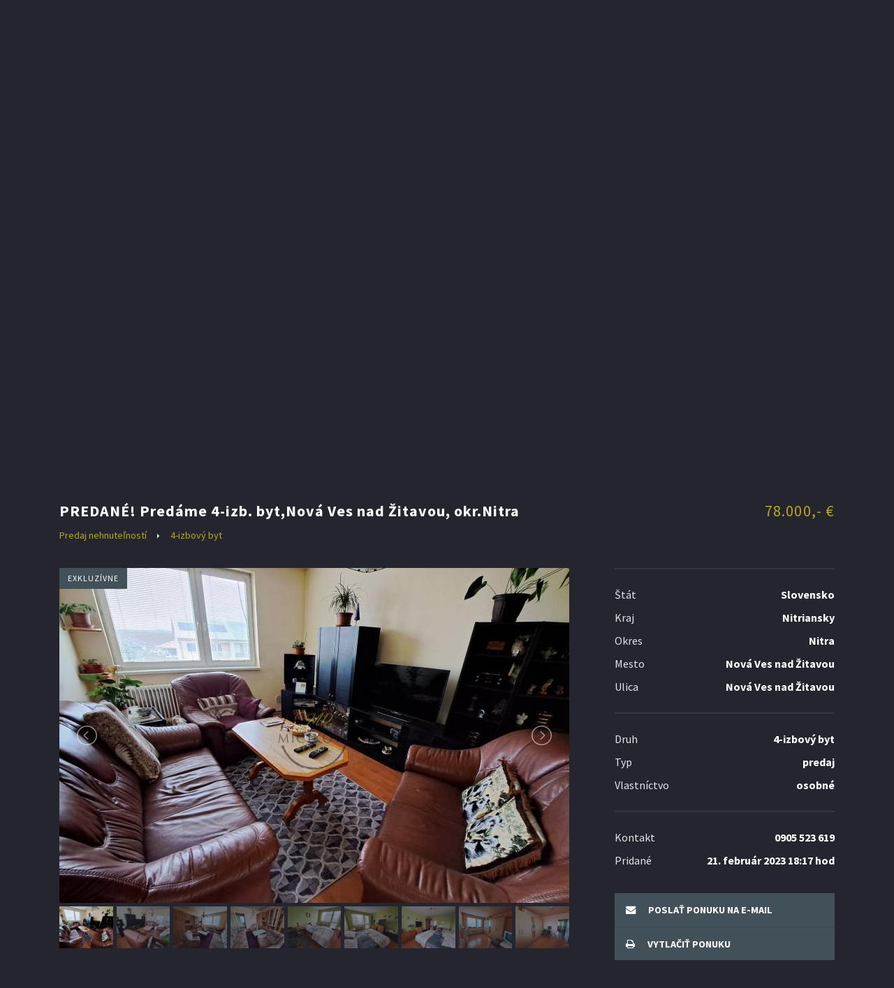

--- FILE ---
content_type: text/html; charset=UTF-8
request_url: https://www.micikovareality.sk/predane-predame-4-izb-byt-nova-ves-nad-zitavou-okr-nitra-724534
body_size: 9733
content:
<!DOCTYPE html> <html lang="sk"> <head> <meta http-equiv="Content-Type" content="text/html; charset=utf-8" /> <meta name="description" content="PREDANÉ! 

EXKLUZÍVNA PONUKA ! 

Ak preferujete priestranné bývanie pre svoju rodinu, ponúkame Vám na predaj 4-izbový byt v obci Nová Ves nad Žitavou, 6 km od mesta Vráble, 13 km od okresného mesta Zlaté Moravce a 23 km od krajského mesta Nitra." /> <meta name="keywords" content="4-izbový byt, Nitra, Nová Ves nad Žitavou, predaj" /> <meta name="robots" content="index, follow" /> <meta name="viewport" content="width=device-width, initial-scale=1, shrink-to-fit=no"> <meta http-equiv="x-ua-compatible" content="ie=edge"> <meta property="og:image" content="https://www.micikovareality.sk/static/fotky/p/476x249x2/145/724534_7891bacb72389165d3a984791e489a34.jpg"/> <link rel="stylesheet" href="/template/css/bootstrap.css?r=16" /> <link rel="stylesheet" href="/template/css/font-awesome.css?r=16" /> <link rel="stylesheet" href="/template/css/style.css?r=16" /> <link rel="stylesheet" href="/template/css/style-v2.css?r=16" /> <link rel="stylesheet" media="print" href="/template/css/print.css?r=16" /> <link rel="stylesheet" href="/template/css/slick.css?r=16" /> <link rel="stylesheet" href="/template/css/sumoselect.css?r=16" /> <link href="https://cdnjs.cloudflare.com/ajax/libs/select2/4.0.3/css/select2.min.css" rel="stylesheet" /> <link rel="stylesheet" href="/template/css/select2.css?r=16" /> <link rel="stylesheet" href="/template/css/lightslider.css?r=16"/> <link rel="stylesheet" href="/template/css/lightgallery.css?r=16"/> <link rel="stylesheet" href="/template/css/custom.css?r=16"/> <script type="text/javascript" src="//ajax.googleapis.com/ajax/libs/jquery/2.1.4/jquery.min.js"></script> <script type="text/javascript" src="//maxcdn.bootstrapcdn.com/bootstrap/4.0.0-alpha.4/js/bootstrap.js"></script> <script src="https://cdnjs.cloudflare.com/ajax/libs/openlayers/2.11/lib/OpenLayers.js"></script> <script type="text/javascript" src="/static/js/jquery.form.js?r=16"></script> <script type="text/javascript" src="/static/js/jquery.simplemodal.js?r=16"></script> <script type="text/javascript" src="/js/jquery.print.js?r=16"></script> <script type="text/javascript" src="/js/lightslider.js?r=16"></script> <script type="text/javascript" src="/js/lightgallery.js?r=16"></script> <script type="text/javascript" src="/static/js/script.js?r=16"></script> <script type="text/javascript" src="/js/script.js?r=16"></script> <script type="text/javascript" src="/js/sticky.js?r=16"></script> <script type="text/javascript" src="/js/slick.js?r=16"></script> <script type="text/javascript" src="/js/multicarousel.js?r=16"></script> <script type="text/javascript" src="/js/jquery.sumoselect.min.js?r=16"></script> <script type="text/javascript" src="/js/jquery.easing.1.3.js?r=16"></script> <script type="text/javascript" src="/js/jquery.elastislide.js?r=16"></script> <script type="text/javascript" src="/js/jquery.tmpl.min.js?r=16"></script> <script type="text/javascript">
				$(document).ready(function() {
					if ($("#content_animate").length > 0) {
						$("html, body").animate({ scrollTop: $('#content_animate').offset().top }, 1);
					}
				});
			</script> <title>
			PREDANÉ! Predáme 4-izb. byt,Nová Ves nad Žitavou, okr.Nitra - Mičíková Reality, s.r.o.
		</title> </head> <body> <div id="boxed-width"> <header class="   "> <div id="navbars-wrapper"> <div class="collapse collapseNavbar" id="menuNavbar"> <div class="container"> <nav> <ul> <li class="nav-item"> <a class="nav-link" href="/hladanie">Nehnuteľnosti</a> </li> <li class="nav-item"> <a class="nav-link" href="/nove-projekty">Projekty</a> </li> <li class="nav-item dropdown"> <a class="nav-link dropdown-toggle" data-toggle="dropdown" href="#" role="button" aria-haspopup="true" aria-expanded="false">Články</a> <div class="dropdown-menu"> <a class="dropdown-item" href="/clanky/sprostredkovatelska-odmena-vsetko-co-o-nej-potrebujete-vediet">Sprostredkovateľská odmena: Všetko, čo o nej potrebujete vedieť</a> <a class="dropdown-item" href="/clanky/co-je-exkluzivita-vyhody-prinasa-najma-klientovi">Čo je exkluzivita? Výhody prináša najmä klientovi!</a> <a class="dropdown-item" href="/clanky/novela-katastralneho-zakona-prinasa-viacere-zmeny-tieto-potrebujete-poznat">Novela katastrálneho zákona prináša viaceré zmeny, tieto potrebujete poznať!</a> <a class="dropdown-item" href="/clanky/dan-z-nehnutelnosti-musite-podavat-danove-priznanie">Daň z nehnuteľnosti: Musíte podávať daňové priznanie?</a> </div> </li> <li class="nav-item"> <a class="nav-link" href="/ochrana-osobnych-udajov">Ochrana osobných údajov</a> </li> <li class="nav-item"> <a class="nav-link" href="/kariera">Kariéra</a> </li> <li class="nav-item"> <a class="nav-link" href="/referencie">Referencie</a> </li> <li class="nav-item"> <a class="nav-link" href="/kontakt">Kontakt</a> </li> </ul> </nav> </div> </div> </div> <div class="navbar navbar-full"> <div class="container"> <a class="navbar-brand" href="/"><span>Mičíková Reality, s.r.o.</span></a> <div class="social"> <a href="https://www.facebook.com/micikovareality/" class="social-icon facebook circle"><i class="fa fa-facebook"></i></a> </div> <button id="menucollapse" href="#menuNavbar" class="menu navbar-toggler collapsed" type="button" data-toggle="collapse" data-target="#menuNavbar" data-parent="#navbars-wrapper"><i class="fa fa-navicon"></i></button> <button id="searchcollapse" href="#search" class="search navbar-toggler collapsed" type="button" data-toggle="collapse" data-target="#search"><i class="fa fa-search"></i></button> </div> </div> <div class="menunavbar navbar navbar-full"> <div class="container"> <ul class="nav nav-pills" role="navigation"> <li class="nav-item"> <a class="nav-link" href="/hladanie">Nehnuteľnosti</a> </li> <li class="nav-item"> <a class="nav-link" href="/nove-projekty">Projekty</a> </li> <li class="nav-item dropdown"> <a class="nav-link dropdown-toggle" data-toggle="dropdown" href="#" role="button" aria-haspopup="true" aria-expanded="false">Články</a> <div class="dropdown-menu"> <a class="dropdown-item" href="/clanky/sprostredkovatelska-odmena-vsetko-co-o-nej-potrebujete-vediet">Sprostredkovateľská odmena: Všetko, čo o nej potrebujete vedieť</a> <a class="dropdown-item" href="/clanky/co-je-exkluzivita-vyhody-prinasa-najma-klientovi">Čo je exkluzivita? Výhody prináša najmä klientovi!</a> <a class="dropdown-item" href="/clanky/novela-katastralneho-zakona-prinasa-viacere-zmeny-tieto-potrebujete-poznat">Novela katastrálneho zákona prináša viaceré zmeny, tieto potrebujete poznať!</a> <a class="dropdown-item" href="/clanky/dan-z-nehnutelnosti-musite-podavat-danove-priznanie">Daň z nehnuteľnosti: Musíte podávať daňové priznanie?</a> </div> </li> <li class="nav-item"> <a class="nav-link" href="/ochrana-osobnych-udajov">Ochrana osobných údajov</a> </li> <li class="nav-item"> <a class="nav-link" href="/kariera">Kariéra</a> </li> <li class="nav-item"> <a class="nav-link" href="/referencie">Referencie</a> </li> <li class="nav-item"> <a class="nav-link" href="/kontakt">Kontakt</a> </li> </ul> </div> </div> </header> <section id="carousel"> <div class="carousel-inner"> <div class="carousel-item"> <img src="/template/css/img/theme.jpg" alt="Theme image" /> </div> </div> </section> <section id="search" class="collapseNavbar collapse in" aria-expanded="false"> <div class="container"> <form id="fQuickSearch" name="fQuickSearch" class="row" action="/hladanie" method="get"> <div class="col-xl-2 col-lg-6 col-md-6 col-sm-12 col-xs-12"> <fieldset class="form-group"> <select multiple="multiple" id="searchFormLocation" name="lokalita[]" class="form-control c-select searchFormLocation" onchange="returnPocetVysledkov();"> <optgroup label="Slovensko"> <optgroup label="Banskobystrický kraj"> <option value="okres|10011012">Žarnovica</option> </optgroup> <optgroup label="Nitriansky kraj"> <option value="okres|10041001">Nitra</option> <option value="okres|10041007">Zlaté Moravce</option> </optgroup> <optgroup label="Trnavský kraj"> <option value="okres|10071001">Trnava</option> <option value="okres|10071003">Galanta</option> <option value="okres|10071005">Piešťany</option> <option value="okres|10071006">Senica</option> </optgroup> <optgroup label="Žilinský kraj"> <option value="okres|10081010">Turčianske Teplice</option> </optgroup> </optgroup> </select> </fieldset> </div> <div class="col-xl-2 col-lg-6 col-md-6 col-sm-12 col-xs-12"> <fieldset class="form-group"> <select multiple="multiple" id="searchFormKind" name="druh[]" class="form-control c-select searchFormKind" onchange="returnPocetVysledkov();"> <optgroup label="Domy a budovy"> <option value="61">Rodinný dom</option> <option value="63">Budova</option> </optgroup> <optgroup label="Byty"> <option value="111">Garsónka</option> <option value="113">1-izbový byt</option> <option value="121">2-izbový byt</option> <option value="122">3-izbový byt</option> <option value="131">4-izbový byt</option> </optgroup> <optgroup label="Komerčné objekty"> <option value="31">Obchodné priestory</option> <option value="33">Kancelárie</option> <option value="34">Gastro priestory</option> <option value="35">Sklady a haly</option> </optgroup> <optgroup label="Pozemky"> <option value="41">Pozemky - bývanie</option> <option value="46">Vinice</option> <option value="47">Rekreačné pozemky</option> </optgroup> <optgroup label="Developerské projekty"> <option value="22">Výstavba bytov</option> </optgroup> <optgroup label="Ostatné"> <option value="51">Garáže</option> </optgroup> </select> </fieldset> </div> <div class="col-xl-5 col-lg-6 col-md-6 col-sm-12 col-xs-12"> <fieldset class="form-group type"> <div class="btn-group" data-toggle="buttons"> <label class="btn active" onchange="returnPocetVysledkov();"> <input type="checkbox" name="typ[]" value="predaj" id="searchFormType" checked="checked"> Predaj
            </label> <label class="btn active" onchange="returnPocetVysledkov();"> <input type="checkbox" name="typ[]" value="prenajom" checked="checked"> Prenájom
            </label> <label class="btn active" onchange="returnPocetVysledkov();"> <input type="checkbox" name="typ[]" value="kupa" checked="checked"> Kúpa
            </label> </div> </fieldset> </div> <div class="col-xl-3 col-lg-6 col-md-6 col-sm-12 col-xs-12"> <fieldset class="form-group button"> <button type="submit" class="search" id="submitQS"><i class="fa fa-search"></i> <span class="pocetponuk"></span></button> </fieldset> </div> </form> </div> </section> <span id="content_animate"></span> <script type="application/ld+json">
{
	"@context": "http://schema.org",
	"@type": "BreadcrumbList",
	"itemListElement": [{
	"@type": "ListItem",
	"position": 1,
	"item": {
		"@id": "http://www.micikovareality.sk/okres-nitra",
		"name": "Nitra"
	}
	},{
	"@type": "ListItem",
	"position": 2,
	"item": {
		"@id": "http://www.micikovareality.sk/druh-4-izbovy-byt",
		"name": "4-izbový byt"
	}
	},{
	"@type": "ListItem",
	"position": 3,
	"item": {
		"@id": "http://www.micikovareality.sk/predaj",
		"name": "Predaj"
	}
	}]
}
</script> <section id="offer-detail"> <div class="container"> <div class="heading-wrapper"> <h1 class="head heading left">PREDANÉ! Predáme 4-izb. byt,Nová Ves nad Žitavou, okr.Nitra</h1> <label class="price">78.000,- €</label> <ol class="breadcrumb noprint"> <li><a href="/predaj-nehnutelnosti">Predaj nehnuteľností</a></li> <li><a href="/druh-4-izbovy-byt">4-izbový byt</a></li> </ol> </div> <div class="content-wrapper row"> <div class="main panel left col-xl-8 col-lg-8 col-md-8 col-sm-12 col-xs-12"> <div class="image-wrapper"> <div class="tag-wrapper"> <label class="tag new">exkluzívne</label> </div> <ul id="imageGallery"> <li data-thumb="/static/fotky/p/200x160/145/724534_7891bacb72389165d3a984791e489a34.jpg" data-src="/static/fotky/p/1920x1080x2/145/724534_7891bacb72389165d3a984791e489a34.jpg"> <img src="/static/fotky/p/800x600x2/145/724534_7891bacb72389165d3a984791e489a34.jpg" alt="20230220_112217.jpg" /> </li> <li data-thumb="/static/fotky/p/200x160/145/724534_4fbc1f6a1c67b0c1efbd5879511926fe.jpg" data-src="/static/fotky/p/1920x1080x2/145/724534_4fbc1f6a1c67b0c1efbd5879511926fe.jpg"> <img src="/static/fotky/p/800x600x2/145/724534_4fbc1f6a1c67b0c1efbd5879511926fe.jpg" alt="20230220_112233.jpg" /> </li> <li data-thumb="/static/fotky/p/200x160/145/724534_01ed66c5629f5b8e318bc62e851011d7.jpg" data-src="/static/fotky/p/1920x1080x2/145/724534_01ed66c5629f5b8e318bc62e851011d7.jpg"> <img src="/static/fotky/p/800x600x2/145/724534_01ed66c5629f5b8e318bc62e851011d7.jpg" alt="20230220_111803.jpg" /> </li> <li data-thumb="/static/fotky/p/200x160/145/724534_a5ff1a3fb5f0622ac840c70240e04edc.jpg" data-src="/static/fotky/p/1920x1080x2/145/724534_a5ff1a3fb5f0622ac840c70240e04edc.jpg"> <img src="/static/fotky/p/800x600x2/145/724534_a5ff1a3fb5f0622ac840c70240e04edc.jpg" alt="20230220_111755.jpg" /> </li> <li data-thumb="/static/fotky/p/200x160/145/724534_910b2ca8efeef7b6a56199f7402d2147.jpg" data-src="/static/fotky/p/1920x1080x2/145/724534_910b2ca8efeef7b6a56199f7402d2147.jpg"> <img src="/static/fotky/p/800x600x2/145/724534_910b2ca8efeef7b6a56199f7402d2147.jpg" alt="20230220_111916.jpg" /> </li> <li data-thumb="/static/fotky/p/200x160/145/724534_f4a67dc6710142a4e90cfb4aa5fdd950.jpg" data-src="/static/fotky/p/1920x1080x2/145/724534_f4a67dc6710142a4e90cfb4aa5fdd950.jpg"> <img src="/static/fotky/p/800x600x2/145/724534_f4a67dc6710142a4e90cfb4aa5fdd950.jpg" alt="20230220_111926.jpg" /> </li> <li data-thumb="/static/fotky/p/200x160/145/724534_cf347d2df4dae5049bda26b431557558.jpg" data-src="/static/fotky/p/1920x1080x2/145/724534_cf347d2df4dae5049bda26b431557558.jpg"> <img src="/static/fotky/p/800x600x2/145/724534_cf347d2df4dae5049bda26b431557558.jpg" alt="20230220_112005.jpg" /> </li> <li data-thumb="/static/fotky/p/200x160/145/724534_c3e367073785c62a3e96ec9af23d3176.jpg" data-src="/static/fotky/p/1920x1080x2/145/724534_c3e367073785c62a3e96ec9af23d3176.jpg"> <img src="/static/fotky/p/800x600x2/145/724534_c3e367073785c62a3e96ec9af23d3176.jpg" alt="20230220_111534.jpg" /> </li> <li data-thumb="/static/fotky/p/200x160/145/724534_1c479d23f00ee98f99ac42ad502e472b.jpg" data-src="/static/fotky/p/1920x1080x2/145/724534_1c479d23f00ee98f99ac42ad502e472b.jpg"> <img src="/static/fotky/p/800x600x2/145/724534_1c479d23f00ee98f99ac42ad502e472b.jpg" alt="20230220_111556.jpg" /> </li> <li data-thumb="/static/fotky/p/200x160/145/724534_3d940f7a1cb77ac7343a50d0a38a65e9.jpg" data-src="/static/fotky/p/1920x1080x2/145/724534_3d940f7a1cb77ac7343a50d0a38a65e9.jpg"> <img src="/static/fotky/p/800x600x2/145/724534_3d940f7a1cb77ac7343a50d0a38a65e9.jpg" alt="20230220_112037.jpg" /> </li> <li data-thumb="/static/fotky/p/200x160/145/724534_5057ad7e7dd13acaf6cdd8dc5f50d319.jpg" data-src="/static/fotky/p/1920x1080x2/145/724534_5057ad7e7dd13acaf6cdd8dc5f50d319.jpg"> <img src="/static/fotky/p/800x600x2/145/724534_5057ad7e7dd13acaf6cdd8dc5f50d319.jpg" alt="20230220_112023.jpg" /> </li> <li data-thumb="/static/fotky/p/200x160/145/724534_52beec4c8de17ca3bc7031238a1f5bd4.jpg" data-src="/static/fotky/p/1920x1080x2/145/724534_52beec4c8de17ca3bc7031238a1f5bd4.jpg"> <img src="/static/fotky/p/800x600x2/145/724534_52beec4c8de17ca3bc7031238a1f5bd4.jpg" alt="20230220_111820.jpg" /> </li> <li data-thumb="/static/fotky/p/200x160/145/724534_3b2ae8c8df2fc480a414b1603813444e.jpg" data-src="/static/fotky/p/1920x1080x2/145/724534_3b2ae8c8df2fc480a414b1603813444e.jpg"> <img src="/static/fotky/p/800x600x2/145/724534_3b2ae8c8df2fc480a414b1603813444e.jpg" alt="20230220_112334.jpg" /> </li> <li data-thumb="/static/fotky/p/200x160/145/724534_a664634b61a26db02142eab8b8a66cee.jpg" data-src="/static/fotky/p/1920x1080x2/145/724534_a664634b61a26db02142eab8b8a66cee.jpg"> <img src="/static/fotky/p/800x600x2/145/724534_a664634b61a26db02142eab8b8a66cee.jpg" alt="20230220_114925.jpg" /> </li> <li data-thumb="/static/fotky/p/200x160/145/724534_b70a1c5fcc9ee371297c8a95ef22d28a.jpg" data-src="/static/fotky/p/1920x1080x2/145/724534_b70a1c5fcc9ee371297c8a95ef22d28a.jpg"> <img src="/static/fotky/p/800x600x2/145/724534_b70a1c5fcc9ee371297c8a95ef22d28a.jpg" alt="20230220_115021.jpg" /> </li> <li data-thumb="/static/fotky/p/200x160/145/724534_6d364c360dd9ef63a3ccc58b61023779.jpg" data-src="/static/fotky/p/1920x1080x2/145/724534_6d364c360dd9ef63a3ccc58b61023779.jpg"> <img src="/static/fotky/p/800x600x2/145/724534_6d364c360dd9ef63a3ccc58b61023779.jpg" alt="20230220_115120.jpg" /> </li> </ul> </div> <div class="wrap"> <h3>4-izbový byt na predaj v lokalite Nová Ves nad Žitavou v Nitre</h3> <p>PREDANÉ! <br /> <br />
EXKLUZÍVNA PONUKA ! <br /> <br />
Ak preferujete priestranné bývanie pre svoju rodinu, ponúkame Vám na predaj 4-izbový byt v obci Nová Ves nad Žitavou, 6 km od mesta Vráble, 13 km od okresného mesta Zlaté Moravce a 23 km od krajského mesta Nitra. <br /> <br />
Ponúkaný byt s výmerou 84 m2 sa nachádza na 2/2 poschodí murovaného bytového domu so 6-mi bytovými jednotkami, ktorý bol postavený v roku 1982. K bytu patrí aj spoluvlastnícky podiel na pozemku s rozlohou 1568 m2, ktorý v súčasnosti majiteľ využíva ako záhradu. <br /> <br />
V byte boli vymenené plastové okná s vnútornými žalúziami a sieťkami proti hmyzu, podlaha v kombinácii laminát a PVC, v obývacej izbe klimatizačná jednotka. Konečná úprava bytu je ponechaná na vkus a predstavu nového majiteľa.<br /> <br />
Vykurovanie bytu zabezpečuje vlastný plynový kotol a radiátory, čo umožňuje reguláciu teploty podľa Vašich požiadaviek. V bytových jednotkách je z hľadiska inžinierskych sietí k dispozícii elektrická energia, plyn, obecná voda, odkanalizovanie je riešené žumpou.<br /> <br />
Dispozičné riešenie: vstupná chodba, obývacia izba, spálňa s výstupom na loggiu, dve detské izby, kuchyňa, praktická špajza s oknom, murovaná kúpeľňa s vaňou a umývadlom, samostatné WC. K bytu patria aj dve priestranné pivnice umiestnené na prízemí bytového domu. <br /> <br />
Pridanou hodnotou bytu je záhrada, murovaný bytový dom, výborné parkovacie možnosti, lokalizácia v okrajovej časti obce, množstvo zelene, orientácia na dve strany - východ a západ, blízkosť autobusovej zastávky, ale aj výborní susedia. V obci dobrá občianska vybavenosť - ZŠ, MŠ, pošta, obchodné prevádzky, park, kaštieľ, knižnica, dom kultúry, farský úrad, kostol, pútnické miesto - Studnička.<br /> <br />
Výborná cena, doporučujem osobnú obhliadku!<br /> <br />
Energetický certifikát nie je k dispozícii.<br /> <br />
Ak Vás táto ponuka zaujala a chcete si dohodnúť termín stretnutia alebo potrebujete zodpovedať doplňujúce otázky, neváhajte ma kontaktovať na tel. č. 0905 523 619 alebo prostredníctvom e-mailu micikova.zuzana@micikovareality.sk.<br /> </p> </div> <div class="wrap detail-info"> <h3>Podrobné informácie</h3> <div class="row"> <div class="item col-xl-6 col-lg-6"><label>Poschodie</label> <strong>2</strong></div> <div class="item col-xl-6 col-lg-6"><label>Počet poschodí</label> <strong>2</strong></div> <div class="item col-xl-6 col-lg-6"><label>Počet izieb</label> <strong>4</strong></div> <div class="item col-xl-6 col-lg-6"><label>Úžitková plocha</label> <strong>84 m&sup2;</strong></div> <div class="item col-xl-6 col-lg-6"><label>Vlastníctvo</label> <strong>osobné</strong></div> <div class="item col-xl-6 col-lg-6"><label>Status</label> <strong>predané</strong></div> <div class="item col-xl-6 col-lg-6"><label>Plyn</label> <strong><i class="fa fa-check yes"></i></strong></div> <div class="item col-xl-6 col-lg-6"><label>Kúpeľňa</label> <strong>vaňa</strong></div> <div class="item col-xl-6 col-lg-6"><label>Vykurovanie</label> <strong>vlastné - plyn</strong></div> <div class="item col-xl-6 col-lg-6"><label>Lódžia</label> <strong><i class="fa fa-check yes"></i></strong></div> <div class="item col-xl-6 col-lg-6"><label>Pivnica</label> <strong><i class="fa fa-check yes"></i></strong></div> <div class="item col-xl-6 col-lg-6"><label>Výťah</label> <strong><i class="fa fa-close no"></i></strong></div> <div class="item col-xl-6 col-lg-6"><label>Klimatizácia</label> <strong><i class="fa fa-check yes"></i></strong></div> <div class="item col-xl-6 col-lg-6"><label>Okná</label> <strong>plastové</strong></div> </div> </div> <div class="wrap location"> <h3>Poloha nehnuteľnosti na mape</h3> <p class="address"><i class="fa fa-map-marker"></i> <strong>Nová Ves nad Žitavou</strong>, Nová Ves nad Žitavou, Nitra, Slovensko</p> <div id="mapaponuka" class="map-wrapper noprint"></div> <script type="text/javascript">
											showAddress('48.295750777463', '18.328356534839', 'mapaponuka');
										</script> </div> <div class="wrap tags noprint"> <a href="/druh-4-izbovy-byt">4-izbový byt</a> <a href="/okres-nitra">Nitra</a> <a href="/4-izbovy-byt-okres-nitra-na-predaj">4-izbový byt Nitra predaj</a> </div> </div> <div class="sub panel right col-xl-4 col-lg-4 col-md-4"> <div class="base-info"> <ul class="list-group"> <li class="list-group-item">Štát <span class="label">Slovensko</span></li> <li class="list-group-item">Kraj <span class="label">Nitriansky</span></li> <li class="list-group-item">Okres <span class="label">Nitra</span></li> <li class="list-group-item">Mesto <span class="label">Nová Ves nad Žitavou</span></li> <li class="list-group-item">Ulica <span class="label">Nová Ves nad Žitavou</span></li> </ul> <ul class="list-group"> <li class="list-group-item">Druh <span class="label">4-izbový byt</span></li> <li class="list-group-item">Typ <span class="label">predaj</span></li> <li class="list-group-item">Vlastníctvo <span class="label">osobné</span></li> </ul> <ul class="list-group"> <li class="list-group-item">Kontakt <span class="label">0905 523 619</span></li> <li class="list-group-item">Pridané <span class="label">21. február 2023 18:17 hod</span></li> </ul> <ul class="list-group buttons noprint"> <li class="list-group-item"> <button type="button" class="btn-link" data-toggle="modal" data-target="#offerToEmailModal" style="border-bottom:none;"><i class="fa fa-envelope"></i> poslať ponuku na e-mail</button> </li> <li class="list-group-item"> <button type="button" class="list-group-item" id="printButton"><i class="fa fa-print"></i> vytlačiť ponuku</button> </li> </ul> </div> <div class="sticky-wrapper"> <div class="tools noprint"> <div class="list-group buttons"> <button type="button" class="list-group-item" data-toggle="modal" data-target="#visitModal"><i class="fa fa-eye"></i> Dohodnúť obhliadku</button> <button type="button" class="list-group-item" data-toggle="modal" data-target="#msgToAgentModal"><i class="fa fa-pencil"></i> Napísať maklérovi</button> </div> </div>​
					<div class="agents"> <h3 class="noprint">Pre viac informácií kontaktujte</h3> <div class="agent "> <div class="photo-wrapper"> <img src="/static/fotky/mf/bez.jpg" title="Mgr. Zuzana Mičíková" alt="Mgr. Zuzana Mičíková" /> </div> <div class="text-wrapper"> <h4>Mgr. Zuzana Mičíková</h4> <small>majiteľ/realitný maklér</small> <p class="flags"><img src='/static/img/flags/17.gif' title='hovorím po slovensky' alt='hovorím po slovensky'/><img src='/static/img/flags/4.gif' title='mluvim česky' alt='mluvim česky'/></p> <p class="phone"> <span class="circle"><i class="fa fa-phone"></i></span> <a href="tel:0905 523 619">0905 523 619</a> </p> <p class="mail"> <span class="circle"><i class="fa fa-at"></i></span> <a href="mailto:micikova.zuzana@micikovareality.sk" class="mail">micikova.zuzana@micikovareality.sk</a> </p> <a href="/mgr-zuzana-micikova-ponuky-nehnutelnosti-115807" class="more btn-link noprint"><i class="fa fa-plus"></i> Maklér má 61 ponúk</a> </div> </div> </div> </div> </div> </div> </div> </section> <div class="modal fade" id="msgToAgentModal" tabindex="-1" role="dialog" aria-labelledby="msgToAgentModalLabel" aria-hidden="true"> <div class="modal-dialog modal-sm"> <div class="modal-content"> <form action="/predane-predame-4-izb-byt-nova-ves-nad-zitavou-okr-nitra-724534" method="post" id="fSprava" name="fSprava"> <div class="modal-header"> <button type="button" class="close" data-dismiss="modal" aria-label="Close"> <span aria-hidden="true">&times;</span> </button> <h4 class="modal-title">Správa pre makléra</h4> </div> <div class="modal-body"> <fieldset class="form-group"> <label for="osoba">Vaše meno <span>*</span></label> <input type="text" class="form-control" name="kontakt" id="osoba" /> </fieldset> <fieldset class="form-group"> <label for="email">E-mail <span>*</span></label> <input type="email" class="form-control" name="email" id="email" /> </fieldset> <fieldset class="form-group"> <label for="telefon">Telefón <span>*</span></label> <input type="text" class="form-control" name="tel" id="telefon" /> </fieldset> <fieldset class="form-group"> <label for="dopyt_dopyt">Vaša správa <span>*</span></label> <textarea class="form-control" name="sprava" id="sprava"></textarea> </fieldset> <fieldset class="form-group checksum"> <small class="text-muted">Po vyplnení formuláru prosím napíšte výsledok jednoduchého matematického príkladu do kolonky vedľa tlačítka &quot;Odoslať&quot; a následne ho pre odoslanie stlačte. <br /><span class='orange'>polia označené * sú povinné</span></small> </fieldset> <br clear="all"> <fieldset class="form-group"> <label for="suhlas"><input type="checkbox" name="suhlas" id="suhlas" onchange="return testsuhlas();" required /></label> <p>Ako Dotknutá osoba súhlasím so spracovaním osobných údajov v <a class="gdprd" data-toggle="modal" data-target="#kontaktModal" onclick="suhlaspopup(2);" style="cursor: pointer; text-decoration: underline;">nasledovnom znení</a>.</p> </fieldset> <fieldset class="form-group"> <label for="dopyt_pic"><img src="check.php?a=6&amp;b=3&amp;op=-" alt="code" /></label> <input type="text" class="form-control checksum" name="dopyt_pic" id="dopyt_pic" /> </fieldset> </div> <div class="modal-footer"> <input type="hidden" name="dopyt_pass" value="3" /> <button type="button" class="btn btn-secondary" data-dismiss="modal">Zavrieť</button> <button type="submit" class="btn btn-primary">Odoslať</button> </div> </form> </div> </div> </div> <div class="modal fade" id="offerToEmailModal" tabindex="-1" role="dialog" aria-labelledby="offerToEmailLabel" aria-hidden="true"> <div class="modal-dialog modal-sm"> <div class="modal-content"> <form name="fMail" action="/predane-predame-4-izb-byt-nova-ves-nad-zitavou-okr-nitra-724534" method="post"> <div class="modal-header"> <button type="button" class="close" data-dismiss="modal" aria-label="Close"> <span aria-hidden="true">&times;</span> </button> <h4 class="modal-title">poslať ponuku na e-mail</h4> </div> <div class="modal-body"> <div class="form-group"> <label for="emalInput" class="form-control-label">E-mail:</label> <input type="text" name="detail-email" class="form-control" id="emalInput" placeholder="Sem vložte Váš e-mail ..." /> </div> </div> <div class="modal-footer"> <button type="button" class="btn btn-secondary" data-dismiss="modal">Zavrieť</button> <button type="submit" class="btn btn-primary">Odoslať</button> </div> </form> </div> </div> </div> <div class="modal fade" id="visitModal" tabindex="-1" role="dialog" aria-labelledby="visitModalLabel" aria-hidden="true"> <div class="modal-dialog modal-lg"> <div class="modal-content"> <form action="/predane-predame-4-izb-byt-nova-ves-nad-zitavou-okr-nitra-724534" method="post" id="prehliadkaform" name="prehliadkaform"> <div class="modal-header"> <button type="button" class="close" data-dismiss="modal" aria-label="Close"> <span aria-hidden="true">&times;</span> </button> <h4 class="modal-title">Dohodnúť obhliadku</h4> </div> <div class="modal-body"> <div class="row"> <input type="hidden" name="prehliadka" value="1" /> <div class="col-lg-4 col-md-4 col-sm-12"> <fieldset class="form-group"> <label for="osoba">Vaše meno <span>*</span></label> <input type="text" class="form-control" name="meno" id="osoba" /> </fieldset> </div> <div class="col-lg-4 col-md-4 col-sm-12"> <fieldset class="form-group"> <label for="email">E-mail <span>*</span></label> <input type="email" class="form-control" name="Pemail" id="email" /> </fieldset> </div> <div class="col-lg-4 col-md-4 col-sm-12"> <fieldset class="form-group"> <label for="telefon">Telefón <span>*</span></label> <input type="text" class="form-control" name="telefon" id="telefon" /> </fieldset> </div> <div class="col-lg-12 col-md-12 col-sm-12"> <fieldset class="form-group"> <label for="dopyt_dopyt">Vaša správa <span>*</span></label> <textarea class="form-control" name="dopyt_dopyt" id="dopyt_dopyt"></textarea> </fieldset> </div> <br clear="both" /> <div class="col-lg-6 col-md-12"> <fieldset class="form-group"> <label for="termin">1. termín</label> <select name="den1"><option value="1">1</option><option value="2">2</option><option value="3">3</option><option value="4">4</option><option value="5">5</option><option value="6">6</option><option value="7">7</option><option value="8">8</option><option value="9">9</option><option value="10">10</option><option value="11">11</option><option value="12">12</option><option value="13">13</option><option value="14">14</option><option value="15">15</option><option value="16">16</option><option value="17">17</option><option value="18">18</option><option value="19">19</option><option value="20">20</option><option value="21">21</option><option value="22">22</option><option value="23">23</option><option value="24">24</option><option value="25">25</option><option value="26">26</option><option value="27">27</option><option value="28">28</option><option value="29">29</option><option value="30">30</option><option value="31">31</option></select>. <select name="mesiac1"><option value="1">1</option><option value="2">2</option><option value="3">3</option><option value="4">4</option><option value="5">5</option><option value="6">6</option><option value="7">7</option><option value="8">8</option><option value="9">9</option><option value="10">10</option><option value="11">11</option><option value="12">12</option></select>. <select name="rok1" style="margin:0 10px 0 0"><option value="2026">2026</option><option value="2027">2027</option></select>Od <select name="OdHod1"><option value="1">1</option><option value="2">2</option><option value="3">3</option><option value="4">4</option><option value="5">5</option><option value="6">6</option><option value="7">7</option><option value="8">8</option><option value="9">9</option><option value="10">10</option><option value="11">11</option><option value="12">12</option><option value="13">13</option><option value="14">14</option><option value="15">15</option><option value="16">16</option><option value="17">17</option><option value="18">18</option><option value="19">19</option><option value="20">20</option><option value="21">21</option><option value="22">22</option><option value="23">23</option><option value="24">24</option></select> : <select name="OdMin1"><option value="0">0</option><option value="10">10</option><option value="20">20</option><option value="30">30</option><option value="40">40</option><option value="50">50</option></select> Do <select name="DoHod1"><option value="1">1</option><option value="2">2</option><option value="3">3</option><option value="4">4</option><option value="5">5</option><option value="6">6</option><option value="7">7</option><option value="8">8</option><option value="9">9</option><option value="10">10</option><option value="11">11</option><option value="12">12</option><option value="13">13</option><option value="14">14</option><option value="15">15</option><option value="16">16</option><option value="17">17</option><option value="18">18</option><option value="19">19</option><option value="20">20</option><option value="21">21</option><option value="22">22</option><option value="23">23</option><option value="24">24</option></select> : <select name="DoMin1"><option value="0">0</option><option value="10">10</option><option value="20">20</option><option value="30">30</option><option value="40">40</option><option value="50">50</option></select> </fieldset> </div> <div class="col-lg-6 col-md-12"> <fieldset class="form-group"> <label for="termin">2. termín</label> <select name="den2"><option value="1">1</option><option value="2">2</option><option value="3">3</option><option value="4">4</option><option value="5">5</option><option value="6">6</option><option value="7">7</option><option value="8">8</option><option value="9">9</option><option value="10">10</option><option value="11">11</option><option value="12">12</option><option value="13">13</option><option value="14">14</option><option value="15">15</option><option value="16">16</option><option value="17">17</option><option value="18">18</option><option value="19">19</option><option value="20">20</option><option value="21">21</option><option value="22">22</option><option value="23">23</option><option value="24">24</option><option value="25">25</option><option value="26">26</option><option value="27">27</option><option value="28">28</option><option value="29">29</option><option value="30">30</option><option value="31">31</option></select>. <select name="mesiac2"><option value="1">1</option><option value="2">2</option><option value="3">3</option><option value="4">4</option><option value="5">5</option><option value="6">6</option><option value="7">7</option><option value="8">8</option><option value="9">9</option><option value="10">10</option><option value="11">11</option><option value="12">12</option></select>. <select name="rok2" style="margin:0 10px 0 0"><option value="2026">2026</option><option value="2027">2027</option></select>Od <select name="OdHod2"><option value="1">1</option><option value="2">2</option><option value="3">3</option><option value="4">4</option><option value="5">5</option><option value="6">6</option><option value="7">7</option><option value="8">8</option><option value="9">9</option><option value="10">10</option><option value="11">11</option><option value="12">12</option><option value="13">13</option><option value="14">14</option><option value="15">15</option><option value="16">16</option><option value="17">17</option><option value="18">18</option><option value="19">19</option><option value="20">20</option><option value="21">21</option><option value="22">22</option><option value="23">23</option><option value="24">24</option></select> : <select name="OdMin2"><option value="0">0</option><option value="10">10</option><option value="20">20</option><option value="30">30</option><option value="40">40</option><option value="50">50</option></select> Do <select name="DoHod2"><option value="1">1</option><option value="2">2</option><option value="3">3</option><option value="4">4</option><option value="5">5</option><option value="6">6</option><option value="7">7</option><option value="8">8</option><option value="9">9</option><option value="10">10</option><option value="11">11</option><option value="12">12</option><option value="13">13</option><option value="14">14</option><option value="15">15</option><option value="16">16</option><option value="17">17</option><option value="18">18</option><option value="19">19</option><option value="20">20</option><option value="21">21</option><option value="22">22</option><option value="23">23</option><option value="24">24</option></select> : <select name="DoMin2"><option value="0">0</option><option value="10">10</option><option value="20">20</option><option value="30">30</option><option value="40">40</option><option value="50">50</option></select> </fieldset> </div> <br clear="both" /><br /> <div class="col-lg-6 col-md-12"> <fieldset class="form-group checksum"> <small class="text-muted">Po vyplnení formuláru prosím napíšte výsledok jednoduchého matematického príkladu do kolonky vedľa tlačítka &quot;Odoslať&quot; a následne ho pre odoslanie stlačte. <br /><span class='orange'>polia označené * sú povinné</span></small> </fieldset> <fieldset class="form-group"> <label for="dopyt_pic"><img src="check.php?a=6&amp;b=3&amp;op=-" alt="code" /></label> <input type="text" class="form-control checksum" name="dopyt_pic" id="dopyt_pic" /> </fieldset> </div> <br clear="all"> <div class="col-lg-12"> <fieldset class="form-group"> <label for="suhlas"><input type="checkbox" name="suhlas" id="suhlas" onchange="return testsuhlas();" required /></label> <p>Ako Dotknutá osoba súhlasím so spracovaním osobných údajov v <a class="gdprm" data-toggle="modal" data-target="#kontaktModal" onclick="suhlaspopup(1);" style="cursor: pointer; text-decoration: underline;">nasledovnom znení</a>.</p> </fieldset> </div> </div> </div> <div class="modal-footer"> <input type="hidden" name="dopyt_pass" value="3" /> <button type="button" class="btn btn-secondary" data-dismiss="modal">Zavrieť</button> <button type="submit" class="btn btn-primary">Odoslať</button> </div> </form> </div> </div> </div> <div class="modal fade" id="kontaktModal" tabindex="-1" role="dialog" aria-labelledby="kontaktModalLabel" aria-hidden="true"> <div class="modal-dialog modal-lg"> <div class="modal-content"> <div class="modal-header"> <button type="button" class="close" data-dismiss="modal" aria-label="Close"> <span aria-hidden="true">&times;</span> </button> <h4 class="modal-title">Súhlas so spracovaním osobných údajov</h4> </div> <div class="modal-body"> <div class="row"> <div class="col-lg-12 col-md-12 col-sm-12"> <p>Dotknutá osoba v súlade s príslušnými ustanoveniami zákona č. 18/2018 Z.z. o ochrane osobných údajov a o zmene a doplnení niektorých zákonov v znení neskorších predpisov (ďalej len ,,ZoOOÚ“) potvrdzuje správnosť a aktuálnosť svojich osobných údajov uvedených v kontaktom formulári. Dotknutá osoba týmto čestne vyhlasuje, že udeľuje prevádzkovateľovi svoj výslovný, slobodný, vážny a bezvýhradný súhlas so spracúvaním jej osobných údajov v rozsahu: meno, priezvisko, telefonický kontakt, e-mailová adresa na účel kontaktovania dotknutej osoby ako záujemcu o spoluprácu v  informačnom systéme sprostredkovateľa ,,klienti“ počas doby 180 dní od udelenia tohto súhlasu. Dotknutá osoba má právo kedykoľvek odvolať tento súhlas so spracovaním osobných údajov rovnakým spôsobom, akým ho udelila. Odvolanie súhlasu nemá vplyv na zákonnosť spracúvania osobných údajov založeného na súhlase pred jeho odvolaním. Práva dotknutej osoby vymedzujú najmä §§ 19 – 30 ZoOOÚ. Práva a povinnosti sprostredkovateľa, ako prevádzkovateľa, vymedzujú najmä §§ 31 – 46 ZoOOÚ. Dotknutá osoba potvrdzuje, že sprostredkovateľ splnil svoju oznamovaciu povinnosť v rozsahu požadovanom ZoOOÚ. Dotknutá osoba berie na vedomie, že na zabezpečenie toho, že spracúvanie jej osobných údajov sa vykonáva v súlade so ZoOOÚ sprostredkovateľ prijal primerané technické, organizačné a personálne opatrenia zodpovedajúce spôsobu spracúvania osobných údajov, pričom zobral do úvahy najmä použiteľné technické prostriedky, dôvernosť a dôležitosť spracúvaných osobných údajov, ako aj rozsah možných rizík, ktoré sú spôsobilé narušiť bezpečnosť alebo funkčnosť jeho informačných systémov. Sprostredkovateľ bude s osobnými údajmi dotknutej osoby zaobchádzať a nakladať v súlade s platnými a účinnými právnymi predpismi.</p> </div> </div> </div> <div class="modal-footer"> <span id="zavriet"></span> </div> </div> </div> </div> <section id="submenu-footer" class="minimal-center"> <div class="container"> <div class="row"> <div class="description col-lg-offset-2 col-lg-8"> <h4>Mičíková Reality, s.r.o.</h4> <p></p> <div class="member"> <a href="https://www.zrks.sk/zoznam-clenov/micikova-reality-sro"><img src="/static/img/zrks_pecat.svg" height="80" alt="Overený člen Združenia realitných kancelárií Slovenska" /></a> </div> <br clear="all"/> </div> <div class="submenu col-lg-4"> <h4>Ponuka</h4> <ul> <li><a href="/predaj-nehnutelnosti">Predaj</a></li> <li><a href="/prenajom-nehnutelnosti">Prenájom</a></li> <li><a href="/kupa-nehnutelnosti">Kúpa</a></li> <li><a href="/podnajom-nehnutelnosti">Podnájom</a></li> <li><a href="/drazby-nehnutelnosti">Dražby</a></li> </ul> </div> <div class="submenu col-lg-4"> <h4>Hľadám</h4> <ul> <li><a href="/druh-domy-a-budovy">Domy a budovy</a></li> <li><a href="/druh-byty">Byty</a></li> <li><a href="/druh-komercne-objekty">Komerčné objekty</a></li> <li><a href="/druh-pozemky">Pozemky</a></li> <li><a href="/druh-developerske-projekty">Developerské projekty</a></li> <li><a href="/druh-ostatne">Ostatné</a></li> </ul> </div> <div class="submenu col-lg-4"> <h4>Info</h4> <ul> <li><a href="/realitny-team">Makléri</a></li> <li><a href="/reality-dopyt">Napíšte nám</a></li> <li><a href="/kontakt">Kontakt</a></li> </ul> </div> </div> </div> </section> <footer class="minimal-center"> <div class="container"> <div class="row"> <div class="copyright col-lg-12"> <p>&copy; 2026 - <strong>Mičíková Reality, s.r.o.</strong></p> <p>Kalvária 3, Nitra 949 01, Tel.: +421 905 523 619, E-mail: info@micikovareality.sk</p> <p id="enable_disable_responsive"><a href="/?m" rel="nofollow">Prepnúť na verziu pre počítače</a></p> <script type="text/javascript" src="/static/js/detect_mobile.js?r=16"></script> </div> <div class="bo col-lg-12"> <p><a href="https://www.backoffice.sk/realitny-software/gdpr-bez-problemov/" target="_bo"><img src="/static/img/backofficegdpr.svg" height="30" alt="Realitný softvér backOFFICE®" title="Realitný softvér backOFFICE®" /></a></p> </div> </div> </div> </footer> </div> <script type="text/javascript">
		if($('body').width() < 769) {
			$( "#search" ).removeClass( "in" );
		}
		else {
			$( "#search" ).addClass( "in" );
		}
		if(/Android|webOS|iPhone|iPad|iPod|BlackBerry|IEMobile|Opera Mini/i.test(navigator.userAgent)) {
		} else {
			$(window).resize(function() {
				if ( $(window).width() < 769) {
					$('.collapse').collapse("hide");
				} else {
					$('#search').collapse("show");
				}
			});
		}
	</script> <script type="text/javascript">
		$(document).ready(function () {
			$('.searchFormLocation').SumoSelect({ forceCustomRendering: true, selectAll: true, search: false, searchText: '', placeholder: 'Zadajte lokalitu nehnuteľnosti ..', locale: ['OK', 'Zrušiť', 'Vybrať všetky lokality'], noMatch: '"{0}" neexistuje.', captionFormat:'Vybraných lokalít - {0}', captionFormatAllSelected:'Všetky lokality nehnuteľností' });
            $('.searchFormKind').SumoSelect({ forceCustomRendering: true, selectAll: true, search: false, searchText: '', placeholder: 'Zadajte druh nehnuteľnosti ..', locale: ['OK', 'Zrušiť', 'Vybrať všetky druhy'], noMatch: '"{0}" neexistuje.', captionFormat:'Vybraných druhov - {0}', captionFormatAllSelected:'Všetky druhy nehnuteľností' });
							var grid = getCookie('grid');
				if (grid == 2) {
					$("#ponuky_grid .offer").removeClass("grid-view");
					$('#offers .table-view-head').removeClass('visible');
					$('#offers .offer').removeClass('grid-view').removeClass('table-view');
					$('#offers .offer').addClass('list-view');
				} else if (grid == 3) {
					$('#offers .offer').removeClass('grid-view').removeClass('list-view');
					$('#offers .offer').addClass('table-view');
					$('#offers .table-view-head').addClass('visible');
				}
					});
	</script> <script type="text/javascript">
		$("#offer-detail").find('#printButton').on('click', function() {
            $("#offer-detail").print({
                globalStyles : true,
                mediaPrint : true,
                iframe : true,
                stylesheet : "/template/css/detail.css",
                rejectWindow : true,
                noPrintSelector : ".noprint",
            });
        });
	</script> <script type="text/javascript">
		$('.carousel-inner').slick({
			adaptiveHeight: true,
			autoplay: true,
			arrows: true,
			centerMode: false
		});
	</script> </body> </html>

--- FILE ---
content_type: text/html; charset=UTF-8
request_url: https://www.micikovareality.sk/ajax/pocetVysledkov
body_size: -200
content:
72 nájdených ponúk

--- FILE ---
content_type: text/css
request_url: https://www.micikovareality.sk/template/css/style.css?r=16
body_size: 11457
content:
@import url("https://fonts.googleapis.com/css?family=Source+Sans+Pro:400,700");.radio,.checkbox{margin:0px}select{cursor:pointer}form .form-group .form-control{padding:0.375rem 0.75rem 0.375rem 0.25rem}form .form-group .form-control:focus{border-color:#ccc;outline:0;-webkit-box-shadow:none;box-shadow:none}.form-wrapper input,.form-wrapper textarea{background:#393d4c !important;border:none !important;color:#e4e4e6 !important}.form-wrapper .suhlas{margin:20px 0}.form-wrapper .suhlas label{float:left;width:auto;margin:0 15px 0 0}.form-wrapper .suhlas p{float:left;width:calc(100% - 40px)}.checkbox input[type="checkbox"]:focus+label::before{outline:none}.form-inline label{width:auto;margin-right:7px;margin-bottom:.550rem;margin-top:.550rem}.colored input[type="checkbox"]:checked+label::before,.colored input[type="radio"]:checked+label::before{background-color:#415059;border-color:#415059}.colored input[type="checkbox"]:checked+label::after,.colored input[type="radio"]:checked+label::after{color:#fff}body{background:#24252f;color:#e4e4e6;font-family:"Source Sans Pro",sans-serif;font-size:16px}@media only screen and (max-width: 768px){body{padding-top:60px}}body>div{background:#1a1b21}body>div#boxed-width{position:relative;max-width:1680px;margin:0 auto;background:#24252f}body>div#full-width{width:100%;background:#1a1b21}body>div#full-width div.container{width:96% !important;max-width:96% !important}p{line-height:28px}a{color:#b6a921}a:hover{color:#b6a921;text-decoration:underline}.btn-link{background:transparent !important;border:1px solid #415059;padding:6px 12px;color:#e4e4e6 !important}.btn-link>i.fa{margin-right:6px !important;color:#b6a921 !important}.btn-link:hover{text-decoration:none;border:1px solid #415059 !important}button{background:transparent;border:1px solid #b6a921;padding:6px 12px;color:#b6a921;font-family:"Source Sans Pro",sans-serif;font-size:0.9em;text-transform:uppercase;-webkit-transition:background-color 150ms linear;-moz-transition:background-color 150ms linear;-o-transition:background-color 150ms linear;-ms-transition:background-color 150ms linear;transition:background-color 150ms linear}button:hover{background:#b6a921;color:#fff}div.btn-group{width:100%}div.btn-group label.btn{display:block;float:left;width:auto;color:#e4e4e6;padding:10px 16px 10px 15px;font-size:0.8em;text-transform:uppercase;border:1px solid #323546}div.btn-group label.btn:before{display:inline;float:left;text-align:left;width:24px;font-family:'FontAwesome';content:'\f00d'}div.btn-group label.btn.active{color:#fff !important;background:#333642 !important}div.btn-group label.btn.active:before{font-family:'FontAwesome';content:'\f00c';color:#b6a921 !important}div.btn-group label.btn:hover{z-index:1}a.social-icon{width:26px;height:26px;line-height:28px;display:block;text-align:center}a.social-icon i.fa{color:#fff;font-size:14px !important;margin:0px}a.social-icon.circle{-webkit-border-radius:50%;-moz-border-radius:50%;border-radius:50%}a.social-icon.facebook{background:#3b5998}a.social-icon.twitter{background:#4099FF}a.social-icon.gplus{background:#dd4b39}a.social-icon.youtube{background:#cc181e}a.social-icon.youtube i.fa{font-size:20px !important;margin:3px 0 0 2px}.tag-wrapper{position:absolute;top:0px;z-index:1}.tag-wrapper label.tag{font-family:"Source Sans Pro",sans-serif;text-transform:uppercase;text-align:center;font-size:12px;letter-spacing:1px;padding:6px 12px;margin:0px;display:inline-block;float:left;clear:left}.tag-wrapper label.info{background:#415059;color:#fff}.tag-wrapper label.develo{background:#b6a921;color:#fff}.tag-wrapper label.reserved{background:#b6a921;color:#fff}.tag-wrapper label.new{background:#415059;color:#fff}.tag-wrapper label.sell{background:#b6a921;color:#fff}.modal-sm .modal-header button.close,.modal-lg .modal-header button.close{margin-top:0px;font-size:18px}.modal-sm .modal-header button.close:hover,.modal-lg .modal-header button.close:hover{background:transparent}.modal-sm .modal-body .form-group label,.modal-lg .modal-body .form-group label{padding:0.5em 0;color:#fff;font-weight:bold}.modal-sm .modal-body .form-group textarea,.modal-lg .modal-body .form-group textarea{min-height:100px}.modal-sm .modal-footer button,.modal-lg .modal-footer button{padding:6px 24px;font-size:0.9em}.modal-sm .modal-footer button.btn-primary,.modal-lg .modal-footer button.btn-primary{background:#b6a921;border:2px solid #b6a921;color:#fff;float:right}.modal-sm .modal-footer button.btn-secondary,.modal-lg .modal-footer button.btn-secondary{background:transparent;border:2px solid #b6a921;color:#b6a921;float:left}@media only screen and (min-width: 768px){.modal-sm{width:400px}}h1,h2,h3,h4,h5{letter-spacing:0.03em}h1.head{color:#fff;text-align:center;text-transform:uppercase;letter-spacing:5px;font-size:22px;margin-bottom:60px;font-family:"Source Sans Pro",sans-serif}h1.head:after{content:' ';display:block;border:2px solid #b6a921;width:30px;position:relative;left:calc(50% - 15px);top:25px}h1.head.left{text-align:left}h1.head.left:after{content:' ';display:block;border:2px solid #b6a921;width:30px;position:relative;left:0px;top:25px}@media only screen and (max-width: 768px){h1.head.left{text-align:center}}h1.head.heading{text-align:left !important;text-transform:none;letter-spacing:1px;margin-bottom:0px}h1.head.heading:after{display:none}h2.head{font-family:"Source Sans Pro",sans-serif;color:#fff;text-align:center;text-transform:uppercase;letter-spacing:5px;font-size:16px;margin-bottom:30px}h2.head:after{content:' ';display:block;border:2px solid #b6a921;width:30px;position:relative;left:calc(50% - 15px);top:25px}h2.head.left{text-align:left}h2.head.left:after{content:' ';display:block;border:2px solid #b6a921;width:30px;position:relative;left:0px;top:25px}h4{font-family:"Source Sans Pro",sans-serif;color:#fff;text-transform:uppercase;letter-spacing:2px}p.subhead{text-align:center;line-height:26px;width:80%;margin:0 auto;margin-bottom:60px}p.subhead.left{text-align:left;width:60%;margin:0px;margin-top:-30px;margin-bottom:30px}@media only screen and (max-width: 768px){p.subhead.left{width:100%;text-align:center}}.form-wrapper{padding:30px 0}.form-wrapper button{width:100%;font-family:"Source Sans Pro",sans-serif;letter-spacing:0.05em}input,textarea{padding:0.5em !important}input.checksum{width:80px}.c-select{height:34px}form label{color:#e4e4e6;width:100%}form span{color:#b6a921}form textarea{min-height:201px;overflow:hidden;resize:none}form button{padding:10px 60px;float:right}.submenu h4{margin-bottom:30px}@media only screen and (max-width: 992px){.submenu h4{text-align:center}}.submenu ul{list-style-type:none;padding:0px;margin:0px}.submenu ul li{margin-bottom:10px}.submenu ul li a{color:#b6a921}@media only screen and (max-width: 992px){.submenu ul li{text-align:center}}.submenu ul li:last-child{margin-bottom:0px}@media only screen and (max-width: 544px){.submenu{margin-bottom:40px}.submenu h4{margin-bottom:20px}}section#welcome{padding:60px 0 0 0}section#welcome div.buttons-offers{padding-top:0px;padding-bottom:20px}ul.nav-tabs{border-bottom:2px solid #323546}ul.nav-tabs .nav-link.active,ul.nav-tabs .nav-link.active:focus,ul.nav-tabs .nav-link.active:hover,ul.nav-tabs .nav-item.open .nav-link,ul.nav-tabs .nav-item.open .nav-link:focus,ul.nav-tabs .nav-item.open .nav-link:hover{border-color:#323546;background:#323546;color:#fff}ul.nav-tabs .nav-link.active,ul.nav-tabs .nav-link.active:focus,ul.nav-tabs .nav-link.active:hover{border-bottom:1px solid transparent;background:#323546;color:#fff}ul.nav-tabs .nav-link:hover{border:1px solid #323546;border-bottom:none;background:#323546;color:#fff}ul.nav-tabs li.nav-item{margin-bottom:-2px}ul.nav-tabs li.nav-item a{padding:.75em 1.5em}ul.nav-tabs li.nav-item a.active,ul.nav-tabs li.nav-item a.active:hover{color:#fff;font-family:"Source Sans Pro",sans-serif;letter-spacing:0.03em;background:#323546}@media only screen and (max-width: 992px){ul.nav-tabs li.nav-item{width:100%;margin-left:0px !important}ul.nav-tabs li.nav-item a{text-align:center;border:1px solid #323546}ul.nav-tabs li.nav-item a.active,ul.nav-tabs li.nav-item a.active:focus,ul.nav-tabs li.nav-item a.active:hover{border-bottom:1px solid #323546}}#map{margin:auto;width:100%;margin-bottom:30px}#map.search-results-map{height:700px}@media only screen and (max-width: 768px){#map.search-results-map{height:700px}}.infowindow{width:240px;min-height:450px}.infowindow img{width:100%;margin-bottom:20px}.infowindow h2{margin-bottom:9px;font-size:1.25em}.infowindow p{display:block;width:100%;line-height:24px;overflow:auto;margin:0px !important;padding:0px}.infowindow label{float:left}.infowindow strong{float:right}.infowindow p.cena{margin-top:10px;font-size:1.33em}.infowindow p.cena strong{color:#b6a921}.infowindow a{display:block;text-align:center;margin-bottom:5px}.infowindow a.button{display:block;width:auto;background:#415059;color:#fff;text-transform:uppercase;font-weight:bold;padding:8px 12px;margin-bottom:10px;-webkit-border-radius:3px;-moz-border-radius:3px;border-radius:3px}div.search-result-legend label{float:left;margin-right:20px}div.search-result-legend label img{margin-right:10px}table.offers-table-view tr{border-bottom:2px solid #323546}table.offers-table-view tr th{border:none}table.offers-table-view tr th i.fa{margin-right:8px}table.offers-table-view tr th.nazov{width:25%}table.offers-table-view tr th.lokalita{width:20%}table.offers-table-view tr th.typ,table.offers-table-view tr th.druh,table.offers-table-view tr th.vymera,table.offers-table-view tr th.cena{text-align:center}table.offers-table-view tr td{padding-top:18px;padding-bottom:18px}table.offers-table-view tr td img{max-width:100px}table.offers-table-view tr td span.noimage{display:block;width:100px;height:55px;background:transparent url("/template/css/img/logo.svg") no-repeat left center;background-size:60%}table.offers-table-view tr td small.status{color:#b6a921;font-size:0.88em}table.offers-table-view tr td.nazov{width:25%}table.offers-table-view tr td.lokalita{width:20%}table.offers-table-view tr td.typ,table.offers-table-view tr td.druh,table.offers-table-view tr td.vymera,table.offers-table-view tr td.cena{text-align:center}table.offers-table-view tr:hover{cursor:pointer}table.offers-table-view tr:hover td{background:#323546}section#content{padding:60px 0 50px 0;border-bottom:2px solid #323546}section#content .content-wrapper{display:-webkit-box;display:-webkit-flex;display:-ms-flexbox;display:flex}section#content .content-wrapper section{padding-top:0px}section#content .content-wrapper .main p.subhead,section#content .content-wrapper .sub p.subhead{width:90%}@media only screen and (max-width: 992px){section#content .content-wrapper .main p.subhead,section#content .content-wrapper .sub p.subhead{width:100%}}section#content .content-wrapper .sub .submenu{margin-bottom:40px}section#content .content-wrapper .sub .submenu h4{text-align:left !important;margin-bottom:20px}section#content .content-wrapper .sub .submenu ul li{text-align:left !important}section#content .content-wrapper .sub .submenu:first-child{margin-top:7px}section#content .content-wrapper .sub.left{padding-right:50px}section#content .content-wrapper .sub.right{padding-left:50px}@media only screen and (max-width: 768px){section#content .content-wrapper .sub.hide-sm-down{display:none}}section#content .content-wrapper .left{-ms-flex-order:1;-webkit-order:1;order:1}section#content .content-wrapper .right{-ms-flex-order:2;-webkit-order:2;order:2}section#content .content-wrapper.text{display:block !important}@media only screen and (max-width: 768px){section#content .content-wrapper{-webkit-flex-direction:column;flex-direction:column}section#content .content-wrapper .sub{padding:50px !important}}section#offers{padding:60px 0 50px 0}section#offers .offer{margin-bottom:15px}section#offers .offer.develo{margin-bottom:30px}section#offers .horizontal-filter{margin:0 0 30px 0}section#offers .horizontal-filter .offers-filter{width:auto;float:right}section#offers .horizontal-filter .offers-filter label{margin:0px;margin-left:10px;padding:8px 16px}@media only screen and (max-width: 544px){section#offers .horizontal-filter .offers-filter label{width:100%;margin:5px 0;text-align:left}}@media only screen and (max-width: 768px){section#offers .horizontal-filter .offers-filter{width:100%;margin:0px}}@media only screen and (max-width: 992px){section#offers .horizontal-filter .offers-filter{float:left;margin:10px 0 0 0}section#offers .horizontal-filter .offers-filter label:first-child{margin-left:0px}}section#offers .horizontal-filter .change-grid{float:right;margin-left:20px}section#offers .horizontal-filter .change-grid button{background:transparent;color:#e4e4e6;border:none;text-align:right;padding:10px 0px;margin-left:10px;height:34px;transition:color 250ms ease}section#offers .horizontal-filter .change-grid button:hover{color:#b6a921}@media only screen and (max-width: 1200px){section#offers .horizontal-filter .change-grid button.tablelist{display:none}}@media only screen and (max-width: 544px){section#offers .horizontal-filter .change-grid{display:none}}section#offers .table-view-head{display:none;width:100%;background:#b6a921;color:#fff;height:36px;line-height:36px;margin-bottom:20px;padding-left:.9375rem;padding-right:.9375rem}section#offers .table-view-head label.nazov{float:left;width:15%}section#offers .table-view-head .head-wrapper{overflow:auto;float:left;width:85%}section#offers .table-view-head .head-wrapper label{float:left;text-align:center;font-size:0.9em}section#offers .table-view-head .head-wrapper label.adresa{margin-left:25%;width:25%;text-align:left}section#offers .table-view-head .head-wrapper label.typ,section#offers .table-view-head .head-wrapper label.druh,section#offers .table-view-head .head-wrapper label.velkost{width:10%;margin:0 1%}section#offers .table-view-head .head-wrapper label.cena{width:14%}section#offers .table-view-head.visible{display:inline-block !important}@media only screen and (max-width: 992px){section#offers.withagent h1{float:left}}.buttons-offers{padding:80px 0}.buttons-offers button{position:relative;background:transparent;border:2px solid #415059;display:block;width:100%;color:#e4e4e6;font-weight:bold;font-family:"Source Sans Pro",sans-serif;font-size:16px;text-align:left;text-transform:uppercase;letter-spacing:2px;padding:20px;padding-right:130px;-webkit-transition:background-color 150ms linear;-moz-transition:background-color 150ms linear;-o-transition:background-color 150ms linear;-ms-transition:background-color 150ms linear;transition:background-color 150ms linear}.buttons-offers button:hover{background:#415059;color:#fff;border-color:#415059}.buttons-offers button>i.fa{color:#b6a921;position:absolute;right:20px;top:calc(50% - 5px);font-size:0.9em}.buttons-offers button>i.fa:hover>i.fa{color:#24252f}@media only screen and (max-width: 992px){.buttons-offers button{margin-bottom:10px !important}.buttons-offers .container .row div:last-child button{margin-bottom:0px !important}}section#categories{background:#4f4f4f;padding:40px 0}section#categories .item{position:relative;width:20%;float:left;text-align:center}section#categories .item img{width:30%;margin-bottom:10px}section#categories .item h3{color:#fff;text-transform:uppercase;letter-spacing:0.1em;font-size:15px;font-family:"Source Sans Pro",sans-serif}section#categories .item h3 a{color:#fff !important}section#categories .item h3 a:hover{border-bottom:1px solid #b6a921;text-decoration:none;cursor:pointer}section#categories .item span{display:inline-block;margin:0 auto;width:auto;color:#fff;padding:0 13px;height:24px;line-height:24px;text-align:center;background:#b6a921;font-size:12px;-webkit-border-radius:12px;-moz-border-radius:12px;border-radius:12px}@media only screen and (max-width: 992px){section#categories .item h3{font-size:0.8em}section#categories .item span{display:none}}@media only screen and (max-width: 768px){section#categories{display:none}}section#text{background:#333642;padding:50px 0}section#text .item{margin-bottom:30px}section#text .item h3{color:#fff;margin-bottom:15px}.breadcrumb{height:20px;padding:0px;margin:5px 0 40px 0;background:transparent}.breadcrumb a{color:#b6a921;font-size:0.9em}.breadcrumb .active{color:#e4e4e6}.breadcrumb li+li::before{color:#e4e4e6;font-size:10px;padding:0 15px;font-family:'FontAwesome';content:'\f0da'}.list-group{padding:20px 0;border-top:2px solid #323546}.list-group .list-group-item{overflow:auto;padding:0px;margin:0px;background:transparent;border:none}.list-group .list-group-item span{float:right;font-family:"Source Sans Pro",sans-serif}.list-group.buttons{padding:0px;border:none}section#interesting{padding:50px 0}header{position:relative}header .navbar{background:#24252f;color:#b6a921;height:110px;width:100%;padding:0px}header .navbar .mail,header .navbar .phone,header .navbar .address{display:block;float:right;height:110px;line-height:110px;margin-left:50px}header .navbar .mail i.fa,header .navbar .phone i.fa,header .navbar .address i.fa{color:#b6a921;font-size:2.15em;display:block;float:left;margin-top:39.5px;margin-right:15px}header .navbar .mail strong,header .navbar .phone strong,header .navbar .address strong{display:block;float:right;font-size:1.15em;letter-spacing:1px;color:#fff;line-height:110px}@media only screen and (max-width: 1200px){header .navbar .mail,header .navbar .phone,header .navbar .address{margin-left:20px}}@media only screen and (max-width: 768px){header .navbar .mail,header .navbar .phone,header .navbar .address{display:none}}header .navbar .lang{float:right;margin-left:45px;height:90px;line-height:90px}header .navbar .lang>a{font-family:"Source Sans Pro",sans-serif;letter-spacing:0.03em}@media only screen and (max-width: 768px){header .navbar .lang{display:none}}header .navbar .mail{margin-left:0px}header .navbar .mail strong{font-size:1em}header .navbar .mail strong a{color:#fff !important}header .navbar .address{font-size:0.8em}header .navbar .address i.fa{font-size:1.5em;margin-top:45.5px}header .navbar .address a{color:#b6a921 !important}@media only screen and (max-width: 992px){header .navbar .address{display:none}}header .navbar .social{float:right;margin-left:50px;height:110px;line-height:110px}header .navbar .social a{float:right;margin:42px 0 42px 16px}@media only screen and (max-width: 1200px){header .navbar .social{margin-left:20px}}@media only screen and (max-width: 992px){header .navbar .social{display:none}}header .navbar .navbar-brand{background:transparent url("/template/css/img/logo.svg") no-repeat left center;background-size:auto 80px;background-position:0px 15px;padding:0;margin:auto;text-align:center;width:110px;color:#b6a921 !important;height:110px;line-height:110px}header .navbar .navbar-brand span{display:none}@media only screen and (max-width: 768px){header .navbar .navbar-brand{color:#b6a921;height:60px !important;line-height:60px !important;font-size:18px;background-size:auto 50px;background-position:0 6px;width:60px}header .navbar .navbar-brand span{display:none}}header .navbar .navbar-toggler{height:110px}@media only screen and (max-width: 768px){header .navbar .navbar-toggler{height:60px}}header .navbar button{color:#b6a921;background:transparent;padding:0px;color:#fff}header .navbar button i.fa{font-weight:normal;font-size:18px}header .navbar button.collapsed{color:#b6a921 !important;background:transparent !important}header .navbar button:hover{color:#b6a921 !important;background:transparent !important}header .navbar button.search{display:none;float:right}header .navbar button.menu{display:none;float:right;margin-left:15px}@media only screen and (max-width: 768px){header .navbar button{height:60px}header .navbar button.menu,header .navbar button.search{display:block;color:#b6a921}}@media only screen and (max-width: 768px){header .navbar{background:#24252f;color:#b6a921;height:60px;line-height:60px;font-size:18px;padding:0px}}header .menunavbar{height:54px;line-height:54px;padding:0px;background:#415059;color:#fff;text-align:justify}header .menunavbar ul.nav{text-align:justify;text-align-last:justify;-moz-text-align-last:justify;padding:0px;margin:0px}header .menunavbar ul.nav li{display:inline-block;float:none}header .menunavbar ul.nav li a,header .menunavbar ul.nav li a:focus{color:#fff;padding:0px;font-family:"Source Sans Pro",sans-serif;font-weight:bold;font-size:0.95em;letter-spacing:0.025em;text-transform:uppercase}header .menunavbar ul.nav li a:hover{color:#fff;text-decoration:underline}header .menunavbar ul.nav li a.active,header .menunavbar ul.nav li a.active:hover,header .menunavbar ul.nav li a.active:focus{color:#fff;background:transparent;text-decoration:none}header .menunavbar ul.nav li.open a.nav-link{color:#fff !important;background:transparent !important}header .menunavbar ul.nav .dropdown-toggle::after{position:relative !important;top:-0.12em !important;margin-left:10px !important;color:#b6a921}header .menunavbar ul.nav li.dropdown:hover>.dropdown-menu{display:block}header .menunavbar ul.nav .dropdown-menu{background:#b6a921;min-width:150px !important;position:absolute;left:50%;top:calc(100% - 3px);-ms-transform:translateX(-50%);-webkit-transform:translateX(-50%);transform:translateX(-50%);padding:6px}header .menunavbar ul.nav .dropdown-menu a,header .menunavbar ul.nav .dropdown-menu a:hover,header .menunavbar ul.nav .dropdown-menu a:focus{color:#fff !important;white-space:pre;padding:4px 6px;text-transform:uppercase;font-size:14px}header .menunavbar ul.nav .dropdown-menu a:hover{color:#fff !important;background:transparent !important}header .menunavbar ul.nav .dropdown-menu:after{right:50%;top:-5px;border:solid transparent;content:" ";height:0;width:0;position:absolute;pointer-events:none;border-color:rgba(254,103,0,0);border-bottom-color:#b6a921;border-width:5px;margin-top:-5px}header .menunavbar ul.nav:after{content:"";display:inline-block;width:100%}@media only screen and (max-width: 768px){header .menunavbar{display:none}}header #navbars-wrapper{position:absolute;z-index:99999;width:100%}@media only screen and (max-width: 768px){header #navbars-wrapper{top:60px}}header #menuNavbar{background:#415059}header #menuNavbar nav{width:100%;text-align:justify}header #menuNavbar nav ul{list-style-type:none;padding:0px;margin:0px}header #menuNavbar nav ul li .dropdown-menu{border:none;background:rgba(0,0,0,0.25);width:100%;position:relative;margin:15px 0 25px 0}header #menuNavbar nav ul li .dropdown-menu a{margin:0px;padding:10px 10px 7px 10px}header #menuNavbar nav ul li .dropdown-menu a:hover{background:transparent !important}header #menuNavbar nav ul li.dropdown a::after{color:#415059}@media only screen and (max-width: 768px){header #menuNavbar nav ul li.dropdown a::after{color:#b6a921}}header #menuNavbar nav ul li.dropdown.open a::after{transform:rotate(180deg)}header #menuNavbar nav a{color:#fff;padding:22px 0 0 0;display:inline-block;text-align:center;font-family:"Source Sans Pro",sans-serif;font-size:13px;letter-spacing:1px;text-transform:uppercase}@media only screen and (max-width: 768px){header #menuNavbar nav a{display:block;text-align:left}}header #menuNavbar nav:after{visibility:none;content:'';display:inline-block;width:100%}header #searchNavbar{background:#fff}header #searchNavbar form{padding:30px 0}header #searchNavbar form fieldset label{color:#fff}header #searchNavbar form fieldset.type{margin-bottom:0px}header #searchNavbar form fieldset.type label{margin-right:10px;color:#e4e4e6}header #searchNavbar form fieldset.button{margin-bottom:0px}header #searchNavbar form fieldset.button button,header #searchNavbar form fieldset.button button:hover{background:#b6a921;color:#fff;padding:8px;width:100%}header #searchNavbar form fieldset.button button i.fa,header #searchNavbar form fieldset.button button:hover i.fa{margin-right:10px}header #searchNavbar form fieldset.button button span.pocetponuk,header #searchNavbar form fieldset.button button:hover span.pocetponuk{color:#fff}@media only screen and (max-width: 768px){header{position:fixed;width:100%;z-index:5;top:0px;-webkit-box-shadow:0px 2px 5px 0px rgba(0,0,0,0.1);-moz-box-shadow:0px 2px 5px 0px rgba(0,0,0,0.1);box-shadow:0px 2px 5px 0px rgba(0,0,0,0.1)}}header.minimal .navbar{background:#24252f}header.minimal .navbar .social{margin-left:0px;margin-right:60px}header.minimal .navbar .social a{font-size:1.4em;margin:0 5px}@media only screen and (max-width: 1200px){header.minimal .navbar .social{display:none}}header.minimal .navbar .phone,header.minimal .navbar .mail{margin-left:0px;margin-right:60px}header.minimal .navbar .phone i.fa,header.minimal .navbar .mail i.fa{font-size:1.85em;margin-top:42.5px}@media only screen and (max-width: 992px){header.minimal .navbar .phone,header.minimal .navbar .mail{display:none}}header.minimal .navbar .phone strong{font-size:1.1em}header.minimal .navbar button{display:block}header.center-minimal .navbar{background:#24252f;text-align:center}header.center-minimal .navbar a.navbar-brand{display:inline-block;float:none}@media only screen and (max-width: 768px){header.center-minimal .navbar a.navbar-brand span{display:block;text-align:center}}header.center-minimal .navbar button{display:block;margin:0px}header.center-minimal .navbar button.menu{float:left}header.center-minimal .navbar button.search{float:right}@media only screen and (max-width: 992px){header.horizontal .navbar button.menu{display:block}}header.horizontal .menunavbar{height:110px;line-height:110px;float:right;width:800px;background:transparent !important;border:none}header.horizontal .menunavbar ul.nav li a{color:#fff}@media only screen and (max-width: 1200px){header.horizontal .menunavbar{width:680px}}@media only screen and (max-width: 992px){header.horizontal .menunavbar{display:none}}@media only screen and (max-width: 992px){header.horizontal #menuNavbar nav a{width:50%;float:left;text-align:left}}@media only screen and (max-width: 768px){header.horizontal #menuNavbar nav a{width:100%;text-align:center}}header.transparent{position:absolute;width:100%}header.transparent #navbars-wrapper{position:relative;z-index:9999;width:100%;top:0px}header.transparent .navbar{background:transparent !important}header.boxed{width:96%;position:absolute;top:30px;left:0;right:0;margin-left:auto;margin-right:auto;padding:0 .9375rem}header.boxed #navbars-wrapper{left:0px;padding:0 .9375rem}header.boxed .container{padding:0 30px}@media only screen and (max-width: 992px){header.boxed .container{padding:0 15px}}@media only screen and (max-width: 1200px){header.boxed{max-width:940px}}@media only screen and (max-width: 992px){header.boxed{max-width:720px}}@media only screen and (max-width: 768px){header.boxed{max-width:576px;top:0px}}@media only screen and (min-width: 1200px){header.boxed{max-width:1140px}}header.full-width{max-width:100% !important;padding:0px !important}header.full-width #navbars-wrapper{padding:0px !important}header.full-width-content{max-width:100%;padding:0px !important}header.full-width-content .container{max-width:100% !important;padding:0 30px !important}header.full-width-content #navbars-wrapper{padding:0px !important}div#full-width header.full-width,div#full-width header.full-width-content{padding:0 .9375rem !important}#carousel .carousel-inner{overflow:hidden;height:auto}#carousel .carousel-inner .container{max-width:100% !important}#carousel .carousel-inner button.prev{z-index:1;left:20px;top:calc(50% - 25px);width:50px;height:50px}#carousel .carousel-inner button.next{z-index:1;left:calc(100% - 70px);top:calc(50% - 25px);width:50px;height:50px}#carousel .carousel-inner .carousel-item{position:relative;height:100%;width:100%;margin:0 auto;overflow:hidden}#carousel .carousel-inner .carousel-item>img{width:100%}@media only screen and (max-width: 992px){#carousel .carousel-inner{height:auto}#carousel .carousel-inner button.prev,#carousel .carousel-inner button.next{display:none !important}}@media only screen and (max-width: 768px){#carousel .carousel-inner{height:auto}}#carousel a.left>span{left:50%;margin-top:-30px}#carousel a.right>span{right:50%;margin-top:-30px}#carousel a.carousel-control{width:5%;z-index:9999;display:none}#carousel a.carousel-control>span>i.fa{font-size:14px}#carousel:hover a.carousel-control{display:block}.multicarousel button{visibility:hidden;opacity:0;color:#e4e4e6;background:transparent;border:none;height:40px;width:40px;overflow:hidden;font-size:14px !important;-webkit-transition:opacity 150ms linear;-moz-transition:opacity 150ms linear;-o-transition:opacity 150ms linear;-ms-transition:opacity 150ms linear;transition:opacity 150ms linear}.multicarousel button.prev{position:absolute;left:3%;top:calc(50% - 20px)}.multicarousel button.next{position:absolute;right:3%;top:calc(50% - 20px)}.multicarousel:hover button{visibility:visible;opacity:1}section#top-offers{display:none;position:absolute;z-index:101;margin-top:-100px;height:100px;width:100%;padding:20px 0;background:rgba(255,255,255,0.75)}section#top-offers .offer .img-wrapper{background:transparent !important;width:62px;height:47px;float:left;margin-top:3px;margin-right:20px;margin-bottom:15px}section#top-offers .offer .text-wrapper a{color:#fff}section#top-offers .offer .text-wrapper a h2{height:42px;color:#e4e4e6;font-size:0.9em;margin-bottom:3px}section#top-offers .offer .text-wrapper a label.price{font-size:0.9em;color:#b6a921 !important}@media only screen and (min-width: 992px) and (max-width: 1200px){section#top-offers{height:118px;margin-top:-118px}}@media only screen and (max-width: 768px){section#top-offers{display:none}}section#search{display:block;background:#333642;color:#e4e4e6;padding:35px 0 25px 0;border-bottom:2px solid #323546}section#search fieldset{width:100%;margin:0px}@media only screen and (max-width: 768px){section#search fieldset{margin:0 0 10px 0}}section#search fieldset label{color:#fff;width:100%;font-weight:bold}section#search fieldset.checkboxes{margin-top:13px}section#search fieldset.checkboxes div.checkbox{display:inline-block;float:left;margin-top:6px;margin-right:25px}section#search fieldset.checkboxes div.checkbox label{text-transform:none}section#search fieldset.price input.left{float:left;width:calc(50% - 10px)}section#search fieldset.price input.right{float:right;width:calc(50% - 10px)}section#search fieldset.price-input{width:50%;float:left}section#search fieldset.type{margin-bottom:0px}section#search fieldset.type label{outline:0 !important;color:#999 !important;width:calc(100% / 3);font-weight:bold;border-color:#24252f !important}section#search fieldset.type label:before{float:none;margin-right:3px;width:16px !important;display:inline-block !important}section#search fieldset.type label.active{color:#fff !important;background:transparent !important;border-color:#b6a921 !important}@media only screen and (max-width: 1200px){section#search fieldset.type{margin:20px 0 0 0 !important}}@media only screen and (max-width: 768px){section#search fieldset.type{margin:10px 0 0 0 !important}}section#search fieldset.button label{outline:0 !important;text-align:right}section#search fieldset.button label a{text-transform:none !important}section#search fieldset.button label a i{margin-right:3px}section#search fieldset.button button{float:right;padding:9px;width:100%}section#search fieldset.button button i{margin-right:10px}section#search fieldset.button button.search{background:#b6a921;border-color:#b6a921;color:#fff;font-weight:bold}section#search fieldset.button button.search>i.fa{color:#fff !important}section#search fieldset.button button.search span.pocetponuk{color:#fff}@media only screen and (max-width: 1200px){section#search fieldset.button button.search{margin:20px 0 0 0 !important}}section#search fieldset.button button.map{background:#b6a921 !important;color:#fff !important}section#search fieldset.button button.map>i.fa{color:#fff !important}section#search fieldset.button button.map:hover{color:#fff !important}@media only screen and (max-width: 768px){section#search fieldset.button button.map{margin-top:0px}}@media only screen and (max-width: 992px){section#search fieldset.button button{margin:0px !important}}@media only screen and (max-width: 768px){section#search fieldset.button button{width:100%}section#search fieldset.button button.map{margin:0px;margin-top:10px}}@media only screen and (max-width: 768px){section#search{z-index:9999;width:100%;top:60px;bottom:0;position:fixed;overflow-y:scroll;overflow-x:hidden;padding:20px 0 !important}}section#search.boxed{position:absolute;top:140px;background:none;border-bottom:none;left:0;right:0;margin-left:auto;margin-right:auto;padding:0 .9375rem}section#search.boxed form{background:#333642;padding:20px 5px 3px 5px}@media only screen and (max-width: 992px){section#search.boxed{top:67.5px}section#search.boxed form{padding:15px 0}}@media only screen and (min-width: 992px) and (max-width: 1200px){section#search.boxed{top:112px}section#search.boxed form{padding:15px 0}}@media only screen and (max-width: 768px){section#search.boxed{top:0px !important}section#search.boxed form{padding:15px 0}}section#search.left,section#search.right{position:absolute;top:230px;background:none;border-bottom:none}section#search.left form,section#search.right form{width:360px;padding:16px 0 7px 0}section#search.left form fieldset,section#search.right form fieldset{margin-bottom:15px}section#search.left form fieldset label,section#search.right form fieldset label{color:#1e202d;margin-bottom:4px}section#search.left form fieldset.type,section#search.right form fieldset.type{margin:10px 0 25px 0;overflow:auto;height:36px}section#search.left form fieldset.type .btn-group,section#search.right form fieldset.type .btn-group{display:table;width:100%;overflow:auto;height:36px}section#search.left form fieldset.type label,section#search.right form fieldset.type label{padding:8px 0;width:auto;float:inherit;display:table-cell;border-left:1px solid transparent !important}section#search.left form fieldset.type label:before,section#search.right form fieldset.type label:before{float:inherit;margin-right:5px;width:16px !important;display:inline-block !important}section#search.left form fieldset.type label:first-child,section#search.right form fieldset.type label:first-child{border-left:1px solid #ccc !important}section#search.left form fieldset.type label:first-child.active,section#search.right form fieldset.type label:first-child.active{border-left:1px solid #b6a921 !important}@media only screen and (max-width: 768px){section#search.left form fieldset.type label,section#search.right form fieldset.type label{display:inline-block;width:100%;margin:0 0 10px 0;border:1px solid #ccc !important}section#search.left form fieldset.type label.active,section#search.right form fieldset.type label.active{border:1px solid #415059 !important}}@media only screen and (max-width: 768px){section#search.left form fieldset.type,section#search.right form fieldset.type{height:auto;margin:10px 0}section#search.left form fieldset.type .btn-group,section#search.right form fieldset.type .btn-group{height:auto}}section#search.left form fieldset.button,section#search.right form fieldset.button{margin:0px;margin-bottom:10px}section#search.left form fieldset.button button,section#search.right form fieldset.button button{width:100%;margin:0px}@media only screen and (max-width: 768px){section#search.left,section#search.right{background:#fff !important}section#search.left .container,section#search.right .container{padding:0px}section#search.left .container form,section#search.right .container form{width:100%;margin:0px}}section#search.left form{float:left}section#search.right form{float:right}section#search.collapse{display:none}section#search.collapse.in{display:block}.SumoSelect>.optWrapper.multiple>.options li.opt.selected span i,.SumoSelect .select-all.selected>span i{background-color:#b6a921 !important}.SumoSelect>.CaptionCont{background:#24252f !important;padding:6px 8px 6px 14px !important;font-size:14px !important;border:none !important}.SumoSelect:focus>.CaptionCont,.SumoSelect:hover>.CaptionCont,.SumoSelect.open>.CaptionCont{color:#24252f !important}.nstSlider{clear:both;background:#3e4456 !important;width:100% !important;height:12px !important}.nstSlider .bar{background:#415059 !important;height:6px !important;top:3px !important}.nstSlider .leftGrip,.nstSlider .rightGrip{background:#415059 !important;width:12px !important;height:12px !important}fieldset.price div.leftLabel,fieldset.price div.rightLabel{width:50%;display:inline-block;color:#b6a921;font-size:13px;margin-bottom:4px}fieldset.price div.leftLabel{float:left;text-align:left;color:#b6a921}fieldset.price div.rightLabel{float:right;text-align:right;color:#b6a921}.select2-container{width:100% !important;z-index:9999}.select2-container .select2-search--inline{float:none !important}.select2-container .select2-selection{border-radius:0px !important;border:1px solid #323546 !important;line-height:1;min-height:36px !important}.select2-container .select2-selection .select2-selection__clear{margin-top:10px !important;margin-right:5px !important}.select2-container .select2-selection .select2-selection__choice{padding:3px !important}.select2-container .select2-selection input{width:100% !important;margin-top:0px !important;font-family:"Source Sans Pro",sans-serif;padding-left:6px !important}.select2-container .select2-dropdown{border:1px solid #aaa !important}.select2-container .select2-results__option--highlighted[aria-selected]{background-color:#F0F1F2 !important;color:#393A3B !important}.select2-container .group{font-weight:bold;color:#e4e4e6}.select2-container .sub{padding-left:7px}.select2-container--default.select2-container--focus .select2-selection--multiple{border:1px solid #aaa !important}.offer .img-wrapper{opacity:.33;-webkit-transition:opacity .15s ease-in-out;-moz-transition:opacity .15s ease-in-out;-ms-transition:opacity .15s ease-in-out;-o-transition:opacity .15s ease-in-out;transition:opacity .15s ease-in-out}.offer .img-wrapper a{display:block;height:100%}.offer .img-wrapper a span.noimage{display:block;width:100%;height:100%;background:#333642 url("./img/logo.svg") no-repeat center center;background-size:40%;background-position:20px 25px}.offer .img-wrapper:hover{color:transparent;opacity:.88}.offer .text-wrapper{-webkit-transition:opacity .15s ease-in-out;-moz-transition:opacity .15s ease-in-out;-ms-transition:opacity .15s ease-in-out;-o-transition:opacity .15s ease-in-out;transition:opacity .15s ease-in-out}.offer .text-wrapper a{color:#fff}.offer .text-wrapper a:hover{text-decoration:underline}.offer .text-wrapper a h2{font-size:1.1em;margin-bottom:10px}.offer .text-wrapper p.address{display:none;color:#b6a921;margin-bottom:15px;height:20px;overflow:hidden}.offer .text-wrapper p.address i.fa{margin-right:5px;color:#b6a921}.offer .text-wrapper p.new{color:#b6a921;margin-bottom:15px;height:20px;overflow:hidden}.offer .text-wrapper p.new i.fa{margin-right:5px}.offer .text-wrapper label.price{font-size:1.1em;color:#b6a921 !important;font-family:"Source Sans Pro",sans-serif;display:block;margin:0px}.offer.develo{margin-bottom:28px}.offer.develo .img-wrapper{opacity:1 !important;background:transparent !important}.offer.develo .img-wrapper img{width:100%}.offer.develo .img-wrapper:hover{opacity:1 !important}.offer.develo .text-wrapper{background:#333642;padding-left:18px !important;padding-right:18px !important;box-sizing:border-box;min-height:210px !important}.offer.develo .text-wrapper a h2{min-height:1px !important}.offer.develo .text-wrapper label{width:60%}.offer.grid-view .img-wrapper{position:relative;width:100%;height:350px;overflow:hidden}.offer.grid-view .img-wrapper img{width:150%;position:absolute;top:50%;left:50%;-ms-transform:translate(-50%, -50%);-webkit-transform:translate(-50%, -50%);transform:translate(-50%, -50%)}@media only screen and (min-width: 992px) and (max-width: 1200px){.offer.grid-view .img-wrapper{height:200px}}@media only screen and (min-width: 768px) and (max-width: 992px){.offer.grid-view .img-wrapper{height:200px}}.offer.grid-view .text-wrapper{padding:15px 0;min-height:130px}.offer.grid-view .text-wrapper p.perex{display:none}.offer.grid-view .text-wrapper label:not(price){display:none}.offer.grid-view .text-wrapper label.price{display:block}.offer.list-view{width:100%;float:none;clear:both;overflow:auto;margin-bottom:30px !important}.offer.list-view .img-wrapper{position:relative;float:left;width:33%;height:200px;overflow:hidden}.offer.list-view .img-wrapper img{width:100%}@media only screen and (max-width: 768px){.offer.list-view .img-wrapper{width:100%;height:250px;margin-bottom:15px}}.offer.list-view .text-wrapper{float:left;margin-left:20px;width:calc(67% - 20px);min-height:200px !important}.offer.list-view .text-wrapper a h2{font-size:16px;margin-bottom:1rem;min-height:auto !important}.offer.list-view .text-wrapper p.address{display:block}.offer.list-view .text-wrapper p.perex{font-size:13px;line-height:22px;margin-bottom:10px}.offer.list-view .text-wrapper label{float:left;width:auto !important;margin-right:3em;margin-bottom:10px !important}.offer.list-view .text-wrapper label span{margin-right:7px}@media only screen and (max-width: 992px){.offer.list-view .text-wrapper label span{width:100% !important}}.offer.list-view .text-wrapper label strong{float:none !important}@media only screen and (max-width: 992px){.offer.list-view .text-wrapper label strong{width:100% !important}}@media only screen and (max-width: 992px){.offer.list-view .text-wrapper label{width:100% !important}}@media only screen and (max-width: 768px){.offer.list-view .text-wrapper label{width:50% !important;margin-right:0px !important}}@media only screen and (max-width: 544px){.offer.list-view .text-wrapper label{width:100% !important;margin-right:0px !important}}.offer.list-view .text-wrapper label.price{width:100% !important;clear:left;margin-top:10px !important}@media only screen and (max-width: 768px){.offer.list-view .text-wrapper{width:100%;margin:0px}}.offer.list-view.develo .text-wrapper{padding:18px 15px 8px 15px}.offer.table-view{width:100% !important;border-bottom:1px solid #323546;padding-bottom:24px !important;margin-bottom:24px !important}.offer.table-view .img-wrapper{float:left;width:13%;margin-right:2%}.offer.table-view .img-wrapper .tag-wrapper{display:none}.offer.table-view .img-wrapper img{width:100%}.offer.table-view .text-wrapper{background:transparent !important;float:right;width:85%;min-height:auto !important}.offer.table-view .text-wrapper a h2{float:left;width:23%;margin-right:2%}.offer.table-view .text-wrapper p.address{display:inline-block !important;width:25%;float:left;text-align:left}.offer.table-view .text-wrapper p.perex{display:none !important}.offer.table-view .text-wrapper label{display:inline-block !important;float:left;width:10% !important;margin:0 1%;text-align:center}.offer.table-view .text-wrapper label span{display:none !important}.offer.table-view .text-wrapper label strong{float:none !important}.offer.table-view .text-wrapper label.price{width:14% !important;margin:0px !important;text-align:right !important}.offer.table-view .text-wrapper .cols-wrapper{display:none}.offer.table-view.develo{padding-top:24px;background:#323546}.offer.table-view.develo p.new{display:none}.offer.table-view.develo p.perex{display:block !important;width:57% !important;float:left;line-height:22px;font-size:0.9em}.offer.table-view.develo .text-wrapper{padding:0px !important}.offer.table-view.develo .text-wrapper label{width:0% !important;margin:0px !important}.offer.table-view.develo .text-wrapper label span,.offer.table-view.develo .text-wrapper label strong{visibility:hidden}.offer.table-view.develo .text-wrapper label.price{visibility:visible;width:18% !important;text-align:right !important}.offer.table-view:last-child{border:none}.offer.full .text-wrapper{min-height:250px}.offer.full .text-wrapper a h2{text-align:left !important;margin-bottom:8px}.offer.full .text-wrapper p.address{display:block}.offer.full .text-wrapper label{display:block !important;width:100%;color:#e4e4e6;margin-bottom:5px}.offer.full .text-wrapper label span{float:left;display:inline-block}.offer.full .text-wrapper label strong{float:right;color:#e4e4e6}.offer.full .text-wrapper label.price{font-size:1.1em;text-align:left !important;color:#b6a921;font-family:"Source Sans Pro",sans-serif;margin-top:15px}.offer.full .text-wrapper{min-height:250px}.offer.full .text-wrapper a h2{text-align:left !important;margin-bottom:6px;min-height:50px;font-size:16px;font-family:"Source Sans Pro",sans-serif;letter-spacing:0.03em}.offer.full .text-wrapper p.address{display:block;color:#b6a921 !important}.offer.full .text-wrapper p.address>i.fa{color:#b6a921}.offer.full .text-wrapper label{display:block !important;width:100%;min-height:21px;color:#e4e4e6;margin-bottom:5px}.offer.full .text-wrapper label span{float:left;display:inline-block}.offer.full .text-wrapper label strong{float:right;color:#e4e4e6}.offer.full .text-wrapper label.price{text-align:left !important;color:#415059;margin-top:15px;font-size:16px;font-family:"Source Sans Pro",sans-serif;font-weight:bold;letter-spacing:0.03em}.offer:not(.table-view):not(.list-view).full-no-labels{position:relative;margin:0.9375rem 0}.offer:not(.table-view):not(.list-view).full-no-labels .text-wrapper{min-height:1px;position:absolute;bottom:0px;padding:20px;width:calc(100% - 30px)}.offer:not(.table-view):not(.list-view).full-no-labels .text-wrapper a h2{text-align:left !important;margin-bottom:2px}.offer:not(.table-view):not(.list-view).full-no-labels .text-wrapper p.address{display:none}.offer:not(.table-view):not(.list-view).full-no-labels .text-wrapper label:not(price){display:none}.offer:not(.table-view):not(.list-view).full-no-labels .text-wrapper label.price{display:block !important;font-size:1.2em;text-align:left !important;color:#415059;font-family:"Source Sans Pro",sans-serif;margin-top:15px}div.text .offer .img-wrapper{border:1px solid #b6a921 !important}div.text .offer .text-wrapper{min-height:150px !important}section#interesting .offer{margin-bottom:40px}section#interesting .offer .img-wrapper{min-width:72px;min-height:72px;width:auto;height:auto;float:left;margin:5px 20px 15px 0}section#interesting .offer .text-wrapper{padding:0px}section#interesting .offer .text-wrapper h3{margin-bottom:20px}section#interesting .offer .text-wrapper p.perex{display:block;font-size:0.9em;line-height:24px;margin-bottom:20px}section#interesting .offer .text-wrapper ul{display:block;overflow:hidden;list-style-type:none;margin:0px;padding:0px;font-size:0.9em;line-height:24px;margin-bottom:15px}section#interesting .offer .text-wrapper ul li{width:50%;float:left}section#interesting .offer .text-wrapper ul li:before{font-family:"FontAwesome";content:'\f111';color:#b6a921;font-size:5px;float:left;position:relative;top:1px;margin-right:10px}section#interesting .offer.center{margin-bottom:60px}section#interesting .offer.center .img-wrapper{width:100%;height:175px;background:transparent;text-align:center}section#interesting .offer.center .img-wrapper img{width:auto;height:100%;margin:0 auto}section#interesting .offer.center .text-wrapper{width:80%;min-height:26px;margin:0 auto;text-align:center}@media only screen and (min-width: 768px) and (max-width: 1200px){section#interesting .offer.center{float:right;clear:right}}@media only screen and (min-width: 768px) and (max-width: 1200px){section#interesting .offer{float:left;clear:left}}.modal-header h4{color:#000 !important}.modal-body{color:#000 !important}.modal-body label{color:#000 !important}.modal-body textarea,.modal-body input[type="text"],.modal-body input[type="email"]{background:#fbfbfb !important;border:1px solid #ccc !important;color:#222 !important}.modal-sm .modal-header button.close,.modal-lg .modal-header button.close{margin-top:0px;font-size:18px}.modal-sm .modal-header button.close:hover,.modal-lg .modal-header button.close:hover{background:transparent}.modal-sm .modal-body .form-group label,.modal-lg .modal-body .form-group label{padding:0.5em 0;color:#fff;font-weight:bold}.modal-sm .modal-body .form-group textarea,.modal-lg .modal-body .form-group textarea{min-height:100px}.modal-sm .modal-footer button,.modal-lg .modal-footer button{padding:6px 24px;font-size:0.9em}.modal-sm .modal-footer button.btn-primary,.modal-lg .modal-footer button.btn-primary{background:#b6a921;border:2px solid #b6a921;color:#fff;float:right}.modal-sm .modal-footer button.btn-secondary,.modal-lg .modal-footer button.btn-secondary{background:transparent;border:2px solid #b6a921;color:#b6a921;float:left}@media only screen and (min-width: 768px){.modal-sm{width:400px}}i.yes{color:#b6a921}i.no{color:#999}section#offer-detail{padding:60px 0 50px 0;border-bottom:2px solid #323546}section#offer-detail .heading-wrapper{overflow:auto}section#offer-detail .heading-wrapper h1,section#offer-detail .heading-wrapper .breadcrumb{width:70%;float:left}@media only screen and (max-width: 768px){section#offer-detail .heading-wrapper h1,section#offer-detail .heading-wrapper .breadcrumb{width:100%}}section#offer-detail .heading-wrapper label.price{float:right;text-align:right;color:#b6a921;font-size:22px;line-height:32px;font-family:"Source Sans Pro",sans-serif;letter-spacing:0.05em}section#offer-detail .heading-wrapper label.price small{display:block;color:#e4e4e6;font-size:14px}@media only screen and (max-width: 768px){section#offer-detail .heading-wrapper label.price{float:left;text-align:left;font-size:18px;margin-top:10px}section#offer-detail .heading-wrapper label.price small{display:inline;font-size:13px}}section#offer-detail .content-wrapper{display:-webkit-box;display:-webkit-flex;display:-ms-flexbox;display:flex}section#offer-detail .content-wrapper.develo .image-wrapper{height:585px !important}section#offer-detail .content-wrapper.develo .image-wrapper ul#imageGallery li img{width:100% !important}@media only screen and (max-width: 992px){section#offer-detail .content-wrapper.develo .image-wrapper{height:545px !important}}section#offer-detail .content-wrapper.develo .buttons{margin-bottom:40px}section#offer-detail .content-wrapper.develo .buttons button{width:100%;text-align:center;background:transparent;padding:20px 0 !important;border:1px solid #b6a921 !important;color:#fff !important}section#offer-detail .content-wrapper.develo .buttons button>i.fa{width:100%;color:#b6a921;font-size:1.25em;margin-bottom:15px}@media only screen and (max-width: 992px){section#offer-detail .content-wrapper.develo .buttons button>i.fa{width:auto;margin:0 15px 0 0}}section#offer-detail .content-wrapper.develo .buttons button:hover{background:#333642}@media only screen and (min-width: 544px) and (max-width: 992px){section#offer-detail .content-wrapper.develo .buttons>div:nth-child(1),section#offer-detail .content-wrapper.develo .buttons>div:nth-child(2){margin-bottom:1.875rem}}@media only screen and (max-width: 544px){section#offer-detail .content-wrapper.develo .buttons>div{margin-bottom:0.9375rem}section#offer-detail .content-wrapper.develo .buttons>div:last-child{margin-bottom:0px}}section#offer-detail .content-wrapper.develo .wrap.detail-info{padding-right:40px}section#offer-detail .content-wrapper.develo .wrap.detail-info .item{height:50px !important;line-height:50px !important}section#offer-detail .content-wrapper.develo .wrap.base-info{clear:none}section#offer-detail .content-wrapper.develo .wrap.base-info>.base-info{background:#333642;padding:0 22px;line-height:28px}section#offer-detail .content-wrapper.develo .wrap.base-info>.base-info>.list-group{padding:20px 0;border:none;border-bottom:2px solid #323546}section#offer-detail .content-wrapper.develo .wrap.base-info>.base-info>.list-group:last-child{border:none}section#offer-detail .content-wrapper.develo .wrap.agents{margin:60px 0}section#offer-detail .content-wrapper.develo .wrap.agents .agent .photo-wrapper{width:210px;float:left;margin:0px}section#offer-detail .content-wrapper.develo .wrap.agents .agent .photo-wrapper img{max-width:210px !important}@media only screen and (max-width: 544px){section#offer-detail .content-wrapper.develo .wrap.agents .agent .photo-wrapper{width:100%}}section#offer-detail .content-wrapper.develo .wrap.agents .agent .text-wrapper{float:left;padding:20px 0 20px 30px}@media only screen and (max-width: 544px){section#offer-detail .content-wrapper.develo .wrap.agents .agent .text-wrapper{padding:20px 0}}section#offer-detail .content-wrapper.develo .wrap.tags{border-top:2px solid #323546;padding-top:50px;margin-top:50px;padding-bottom:0px}section#offer-detail .content-wrapper.develo .wrap.tags a{display:inline-block;margin-bottom:5px;background:#333642;padding:4px 10px;font-size:0.8em;font-family:"Source Sans Pro",sans-serif;letter-spacing:0.05em;color:#e4e4e6}section#offer-detail .content-wrapper.develo table th{border-top:2px solid #415059}section#offer-detail .content-wrapper.develo table th a{color:#fff !important}section#offer-detail .content-wrapper.develo table th:hover{cursor:default !important}section#offer-detail .content-wrapper.develo table tr:hover{cursor:pointer !important}section#offer-detail .content-wrapper .main h3{color:#fff;margin-bottom:20px}section#offer-detail .content-wrapper .main p{text-align:justify}@media only screen and (max-width: 992px){section#offer-detail .content-wrapper .main p{text-align:left}}section#offer-detail .content-wrapper .main .image-wrapper{position:relative;width:100%;height:545px;overflow:hidden;margin-bottom:40px}section#offer-detail .content-wrapper .main .image-wrapper ul#imageGallery{height:480px}section#offer-detail .content-wrapper .main .image-wrapper ul#imageGallery li{position:relative;overflow:hidden;height:480px;background:#333642}section#offer-detail .content-wrapper .main .image-wrapper ul#imageGallery li>img{position:absolute;left:50%;top:50%;-ms-transform:translate(-50%, -50%);-webkit-transform:translate(-50%, -50%);transform:translate(-50%, -50%)}section#offer-detail .content-wrapper .main .image-wrapper ul#imageGallery li:hover{cursor:-moz-zoom-in;cursor:-webkit-zoom-in;cursor:zoom-in}section#offer-detail .content-wrapper .main .image-wrapper .buttons{position:absolute;bottom:90px;right:15px}section#offer-detail .content-wrapper .main .image-wrapper .buttons .more,section#offer-detail .content-wrapper .main .image-wrapper .buttons .video{display:block;float:right;background:#fff}section#offer-detail .content-wrapper .main .image-wrapper .buttons .more a,section#offer-detail .content-wrapper .main .image-wrapper .buttons .video a{display:block;padding:8px 12px;color:#fff;cursor:pointer;font-size:0.8em;text-transform:uppercase}section#offer-detail .content-wrapper .main .image-wrapper .buttons .more a strong,section#offer-detail .content-wrapper .main .image-wrapper .buttons .video a strong{font-family:"Source Sans Pro",sans-serif}section#offer-detail .content-wrapper .main .image-wrapper .buttons .more a i.fa,section#offer-detail .content-wrapper .main .image-wrapper .buttons .video a i.fa{color:#b6a921;margin-right:10px}section#offer-detail .content-wrapper .main .image-wrapper .buttons .more a.hidden,section#offer-detail .content-wrapper .main .image-wrapper .buttons .video a.hidden{display:none}section#offer-detail .content-wrapper .main .image-wrapper .buttons .more:hover a,section#offer-detail .content-wrapper .main .image-wrapper .buttons .video:hover a{text-decoration:none}section#offer-detail .content-wrapper .main .image-wrapper .buttons .video{border-left:1px solid #000;border-left:1px solid rgba(0,0,0,0.1)}section#offer-detail .content-wrapper .main .wrap{margin-bottom:60px;overflow:hidden;clear:both}section#offer-detail .content-wrapper .main .wrap p{margin-bottom:0px}section#offer-detail .content-wrapper .main .wrap.social{margin-top:-30px}section#offer-detail .content-wrapper .main .wrap.social>div{float:left;margin-right:5px}section#offer-detail .content-wrapper .main .wrap.social>div.gplus{margin-top:2px}section#offer-detail .content-wrapper .main .wrap.offers h3{margin-bottom:15px}section#offer-detail .content-wrapper .main .wrap.offers table th{font-size:0.85em;border-top:2px solid #b6a921 !important;background:#333642 !important;border-bottom:2px solid transparent !important}section#offer-detail .content-wrapper .main .wrap.offers table th>a{color:#fff !important}section#offer-detail .content-wrapper .main .wrap.offers table tr{cursor:pointer}section#offer-detail .content-wrapper .main .wrap.offers table tr td{font-size:0.9em;border-bottom:2px solid #333642 !important}section#offer-detail .content-wrapper .main .wrap.offers table tr.reserved{color:#e4e4e6;cursor:not-allowed}section#offer-detail .content-wrapper .main .wrap.offers table tr:hover td{background:#333642 !important}section#offer-detail .content-wrapper .main .wrap.offers table th,section#offer-detail .content-wrapper .main .wrap.offers table td{text-align:center}@media only screen and (max-width: 992px){section#offer-detail .content-wrapper .main .wrap.offers table{overflow:scroll;display:block}}section#offer-detail .content-wrapper .main .wrap.detail-info{border-bottom:none}section#offer-detail .content-wrapper .main .wrap.detail-info .item{color:#e4e4e6;height:40px;line-height:38px;border-top:2px solid #323546}section#offer-detail .content-wrapper .main .wrap.detail-info .item strong{color:#e4e4e6;float:right}section#offer-detail .content-wrapper .main .wrap.detail-info .item i{margin-right:3px}section#offer-detail .content-wrapper .main .wrap.detail-info .item i.yes{color:#b6a921}section#offer-detail .content-wrapper .main .wrap.detail-info .item i.no{color:#999}@media only screen and (min-width: 992px){section#offer-detail .content-wrapper .main .wrap.detail-info .item:nth-child(-n+2){border-top:none}}@media only screen and (max-width: 992px){section#offer-detail .content-wrapper .main .wrap.detail-info .item:nth-child(-n+1){border-top:none}}section#offer-detail .content-wrapper .main .wrap.tabs{margin-bottom:0px}section#offer-detail .content-wrapper .main .wrap.tabs .tab-content{position:relative;margin-top:-2px;padding:1.5em;border:1px solid #323546;border-top:1px solid transparent}section#offer-detail .content-wrapper .main .wrap.tabs .tab-content p{font-size:13px;line-height:26px}@media only screen and (max-width: 992px){section#offer-detail .content-wrapper .main .wrap.tabs .tab-content{border:1px solid #323546;border-top:1px solid transparent}}section#offer-detail .content-wrapper .main .wrap.location p.address{margin-bottom:10px;color:#e4e4e6}section#offer-detail .content-wrapper .main .wrap.location p.address i{color:#b6a921;margin-right:5px}section#offer-detail .content-wrapper .main .wrap.location p.address strong{color:#fff}section#offer-detail .content-wrapper .main .wrap.location .map-wrapper{width:100%;height:400px;background:#323546}section#offer-detail .content-wrapper .main .wrap.location .map-filter{padding:15px 0 0 0}section#offer-detail .content-wrapper .main .wrap.location .map-filter div.checkbox{float:left;margin:0 15px 0 0}section#offer-detail .content-wrapper .main .wrap.tags{border-top:2px solid #323546;padding-top:50px;margin-top:50px;padding-bottom:0px}section#offer-detail .content-wrapper .main .wrap.tags a{display:inline-block;margin-bottom:5px;background:#333642;padding:4px 10px;font-size:0.8em;font-family:"Source Sans Pro",sans-serif;letter-spacing:0.05em;color:#e4e4e6}section#offer-detail .content-wrapper .main .wrap.contact .button-wrapper{margin-top:40px;margin-bottom:10px}section#offer-detail .content-wrapper .main .wrap.contact .button-wrapper button{position:relative;background:#b6a921;color:#fff;padding:15px 20px;padding-right:100px;width:100%;text-align:left;font-size:14px;text-transform:uppercase;letter-spacing:2px;font-family:"Source Sans Pro",sans-serif}section#offer-detail .content-wrapper .main .wrap.contact .button-wrapper button i{display:none}@media only screen and (max-width: 992px){section#offer-detail .content-wrapper .main .wrap.contact .button-wrapper button{margin-bottom:10px}}section#offer-detail .content-wrapper .main .wrap.contact .button-wrapper button.collapsed{background:transparent;color:#b6a921}section#offer-detail .content-wrapper .main .wrap.contact .button-wrapper button.collapsed i{display:block;position:absolute;right:20px;top:calc(50% - 5px);font-size:0.9em}section#offer-detail .content-wrapper .main .wrap.contact form .checksum span{color:#b6a921}section#offer-detail .content-wrapper .main .wrap.contact form button{margin-top:15px;padding:10px 60px}@media only screen and (max-width: 992px){section#offer-detail .content-wrapper .main .wrap.contact form button{width:100%}}section#offer-detail .content-wrapper .sub .base-info{color:#e4e4e6;margin-bottom:30px}section#offer-detail .content-wrapper .sub .base-info ul{line-height:33px}section#offer-detail .content-wrapper .sub .base-info ul li span{color:#fff;font-weight:bold}@media only screen and (max-width: 992px){section#offer-detail .content-wrapper .sub .base-info ul li span{width:100%;margin-top:-5px}}@media only screen and (max-width: 992px){section#offer-detail .content-wrapper .sub .base-info ul li{overflow:auto;margin:3px 0}}section#offer-detail .content-wrapper .sub .base-info ul.buttons{border:none;padding:10px 0 30px 0}section#offer-detail .content-wrapper .sub .base-info ul.buttons li button{color:#fff !important;background:#415059 !important;border:1px solid transparent !important;border-bottom:1px solid #37464f !important;-webkit-background-clip:padding-box;background-clip:padding-box;padding:7px 15px;width:100%;text-align:left;font-weight:bold}section#offer-detail .content-wrapper .sub .base-info ul.buttons li button i.fa{color:#fff !important;margin-right:15px !important}section#offer-detail .content-wrapper .sub .base-info ul.buttons li button:hover{background:#37464f !important}section#offer-detail .content-wrapper .sub .base-info ul.buttons li button:last-child button{border-bottom:none}section#offer-detail .content-wrapper .sub .base-info ul.social{border:none;margin-top:0px;padding:0px;margin-bottom:-3px}section#offer-detail .content-wrapper .sub .base-info ul.social span.label{margin-top:3px}section#offer-detail .content-wrapper .sub .base-info ul.social span.label a{display:block;float:right;margin-left:10px}@media only screen and (max-width: 992px){section#offer-detail .content-wrapper .sub .base-info ul.social span.label{width:auto}}section#offer-detail .content-wrapper .sub .base-info:last-child{border-bottom:none;padding-bottom:0px}section#offer-detail .content-wrapper .sub .tools{background:#b6a921}section#offer-detail .content-wrapper .sub .tools button{background:#b6a921;color:#fff;padding:15px;font-family:"Source Sans Pro",sans-serif;text-transform:uppercase !important;text-transform:none;border-radius:0px;border-bottom:1px solid #000;border-bottom:1px solid rgba(0,0,0,0.1);-webkit-background-clip:padding-box;background-clip:padding-box;font-weight:bold}section#offer-detail .content-wrapper .sub .tools button i.fa{margin-right:15px;color:#fff !important}@media only screen and (max-width: 992px){section#offer-detail .content-wrapper .sub .tools button i.fa{margin:0px;margin-bottom:10px;width:100%}}section#offer-detail .content-wrapper .sub .tools button:last-child{border-bottom:none}section#offer-detail .content-wrapper .sub .tools button:hover{background:rgba(0,0,0,0.05)}@media only screen and (max-width: 768px){section#offer-detail .content-wrapper .sub{display:none}}section#offer-detail .content-wrapper .sub .agents{margin-top:30px}section#offer-detail .content-wrapper .sub .agents h3{color:#fff}section#offer-detail .content-wrapper .sub .rk{border-top:2px solid #323546;margin-top:30px;padding-top:30px}section#offer-detail .content-wrapper .sub.left{padding-right:50px}@media only screen and (max-width: 992px){section#offer-detail .content-wrapper .sub.left{padding-right:20px}}section#offer-detail .content-wrapper .sub.right{padding-left:50px}@media only screen and (max-width: 992px){section#offer-detail .content-wrapper .sub.right{padding-left:20px}}section#offer-detail .content-wrapper .left{-ms-flex-order:1;-webkit-order:1;order:1}section#offer-detail .content-wrapper .right{-ms-flex-order:2;-webkit-order:2;order:2}section#offer-detail .panel.bottom{padding:80px 0}section#offer-detail .panel.bottom .wrap.offers h3{margin-bottom:15px}section#offer-detail .panel.bottom .wrap.offers table th{font-size:0.85em;border-top:2px solid #b6a921 !important;background:#333642 !important;border-bottom:2px solid transparent !important}section#offer-detail .panel.bottom .wrap.offers table th>a{color:#fff !important}section#offer-detail .panel.bottom .wrap.offers table tr{cursor:pointer}section#offer-detail .panel.bottom .wrap.offers table tr td{font-size:0.9em;border-bottom:2px solid #333642 !important}section#offer-detail .panel.bottom .wrap.offers table tr.reserved{color:#e4e4e6;cursor:not-allowed}section#offer-detail .panel.bottom .wrap.offers table tr:hover td{background:#333642 !important}section#offer-detail .panel.bottom .wrap.offers table th,section#offer-detail .panel.bottom .wrap.offers table td{text-align:center}@media only screen and (max-width: 992px){section#offer-detail .panel.bottom .wrap.offers table{overflow:scroll;display:block}}section#offer-detail .panel.bottom .wrap.agents{display:none}@media only screen and (max-width: 768px){section#offer-detail .panel.bottom .wrap.agents{display:block;margin-top:60px}}section#offer-detail .panel.bottom .wrap.tags{border-top:2px solid #323546;padding-top:50px;margin-top:50px;padding-bottom:0px}section#offer-detail .panel.bottom .wrap.tags a{display:inline-block;margin-bottom:5px;background:#333642;padding:4px 10px;font-size:0.8em;font-family:"Source Sans Pro",sans-serif;letter-spacing:0.05em;color:#e4e4e6}section#offer-detail div.featured-offers{padding:60px 0;margin-top:40px}.agent{overflow:auto;margin:30px 0;padding-bottom:20px;border-bottom:2px solid #323546}.agent .photo-wrapper{position:relative;float:left;width:100%;overflow:hidden;margin-bottom:15px}.agent .photo-wrapper span.nophoto:after{background:#333642;font-family:'FontAwesome';content:'\f007';font-size:24px;display:block;text-align:center;height:100%;line-height:100%;color:#e4e4e6}.agent .photo-wrapper img{max-width:100% !important;height:auto;display:block;margin:0 auto}@media only screen and (max-width: 768px){.agent .photo-wrapper img{max-width:300px !important;margin:inherit}}.agent .photo-wrapper h4{float:left;font-size:1em}.agent h4{clear:both;font-size:1.1em;margin-bottom:0px;color:#fff;text-transform:none;letter-spacing:0.05em}.agent small{color:#e4e4e6;letter-spacing:0.05em;font-size:0.9em;margin:0px}.agent p.flags{margin:0px;margin-top:4px;margin-bottom:6px}.agent p.flags img{margin-right:3px}.agent p.phone{clear:both;margin:0px;font-family:"Source Sans Pro",sans-serif}.agent p.mail span,.agent p.phone span{float:left !important;margin-right:10px !important}.agent p.mail a.mail,.agent p.phone a.mail{clear:none !important}.agent p.about{width:90%;font-size:12px;line-height:20px;float:left;clear:both}@media only screen and (max-width: 768px){.agent p.about{width:100% !important}}.agent a.mail{float:left;clear:left;display:inline-block;margin:0px;margin-bottom:15px;font-size:1em}.agent a.more{float:left;clear:both;text-transform:uppercase;font-size:0.88em;color:#fff}.agent a.more i.fa{color:#b6a921;position:relative;top:-1px;font-size:10px;margin-right:7px}.agent:nth-child(2){margin-top:25px}.agent:last-child{border-bottom:none;padding-bottom:0px;margin-bottom:0px}.agent.maklerinfo .photo-wrapper{float:left;width:300px;height:auto;margin-right:50px;margin-bottom:0px}@media only screen and (max-width: 992px){.agent.maklerinfo .photo-wrapper{width:100%;margin-right:0px;margin-bottom:30px;text-align:left}.agent.maklerinfo .photo-wrapper img{display:inline-block;max-width:300px !important;margin:0px}}.agent.maklerinfo .text-wrapper{overflow:auto}.agent.maklerinfo .text-wrapper p.flags{margin:5px 0 15px 0}.agent.maklerinfo .text-wrapper p.phone,.agent.maklerinfo .text-wrapper p.mail{float:left;clear:left;margin-bottom:10px;display:inline-block;line-height:30px;font-size:1.05em;margin-right:30px}.agent.maklerinfo .text-wrapper p.phone span,.agent.maklerinfo .text-wrapper p.mail span{display:block;float:left;width:30px;height:30px;line-height:32px;text-align:center;margin-right:15px;border-radius:50%;background:#415059;color:#fff}@media only screen and (max-width: 992px){.agent.maklerinfo .text-wrapper p.phone,.agent.maklerinfo .text-wrapper p.mail{float:left;clear:none;margin-right:20px}}@media only screen and (max-width: 992px){.agent.maklerinfo .text-wrapper p.mail{margin-right:0px}}@media only screen and (max-width: 992px){.agent.maklerinfo .text-wrapper{text-align:left;clear:both;width:100%}}@media only screen and (max-width: 768px){.agent.maklerinfo p.about{display:none}}@media only screen and (max-width: 992px){.agent{clear:both}}section#offer-detail .sub .agents .agent .photo-wrapper>img{width:100% !important}.agents-wrapper{padding:30px 0}.agents-wrapper .agent{min-height:230px;position:relative;overflow:auto;margin:0px;padding-bottom:40px;margin-bottom:50px;border-bottom:2px solid #323546}.agents-wrapper .agent .photo-wrapper{width:300px;height:auto;margin-right:50px;margin-bottom:0px}.agents-wrapper .agent .photo-wrapper img{width:100% !important;max-width:300px !important}.agents-wrapper .agent .photo-wrapper span.nophoto:after{background:#333642;font-family:'FontAwesome';content:'\f007';font-size:50px;display:block;text-align:center;height:180px;line-height:180px;color:#e4e4e6}@media only screen and (max-width: 768px){.agents-wrapper .agent .photo-wrapper{width:66%;height:auto;margin:0 auto;margin-bottom:20px;float:none}}@media only screen and (max-width: 544px){.agents-wrapper .agent .photo-wrapper{width:100%}}.agents-wrapper .agent .text-wrapper{overflow:auto}.agents-wrapper .agent .text-wrapper h4{font-size:1.17em}.agents-wrapper .agent .text-wrapper p.phone{clear:none;margin:10px 0}.agents-wrapper .agent .text-wrapper p.mail{clear:left;float:left;margin:10px 0 20px 0}.agents-wrapper .agent .text-wrapper p.mail a.mail{float:none !important;margin:0px}.agents-wrapper .agent .text-wrapper p.flags{margin:10px 0 20px 0 !important}.agents-wrapper .agent .text-wrapper p.phone,.agents-wrapper .agent .text-wrapper p.mail{display:inline-block;line-height:30px;font-size:1.05em;margin-right:30px}.agents-wrapper .agent .text-wrapper p.phone span,.agents-wrapper .agent .text-wrapper p.mail span{display:block;float:left;width:30px;height:30px;line-height:32px;text-align:center;margin-right:15px;border-radius:50%;background:#415059;color:#fff}@media only screen and (max-width: 992px){.agents-wrapper .agent .text-wrapper p.phone,.agents-wrapper .agent .text-wrapper p.mail{float:none}}.agents-wrapper .agent .text-wrapper p.about{width:90%;float:left;clear:left}@media only screen and (max-width: 768px){.agents-wrapper .agent .text-wrapper p.about{width:100% !important}}@media only screen and (max-width: 768px){.agents-wrapper .agent .text-wrapper a.mail{float:none}}.agents-wrapper .agent .text-wrapper a.more{float:left;width:auto;display:block;margin-top:10px}@media only screen and (max-width: 768px){.agents-wrapper .agent .text-wrapper a.more{width:100%;text-align:center}}@media only screen and (max-width: 768px){.agents-wrapper .agent .text-wrapper{text-align:center}}.agents-wrapper .agent.column{height:auto;min-height:auto;border-bottom:none;margin-bottom:10px}.agents-wrapper .agent.column .photo-wrapper{width:100%;height:250px;margin:0px;margin-bottom:20px;padding:0px}.agents-wrapper .agent.column .photo-wrapper img{max-width:150px;display:block;margin:0 auto}.agents-wrapper .agent.column .text-wrapper{overflow:initial;text-align:center}.agents-wrapper .agent.column .text-wrapper a.mail{float:none}.agents-wrapper .agent.column .text-wrapper p.about{display:none}.agents-wrapper .agent:last-child{border-bottom:none;margin-bottom:0px;padding-bottom:0px}.sub .agents-wrapper .agent .photo-wrapper{height:auto}.sub .agents-wrapper .agent .photo-wrapper span.nophoto:after{background:#333642;width:150px;height:150px;line-height:150px;display:block;margin:0 auto}.sub .agents-wrapper .agent .text-wrapper p.about{display:none}.sub .agents-wrapper .agent .text-wrapper p.mail,.sub .agents-wrapper .agent .text-wrapper p.phone{margin-right:0px;float:none}.sub .agents-wrapper .agent .text-wrapper a.mail{float:none}.sub .agents-wrapper .agent .text-wrapper a.more{float:none;display:inline-block}.rk > img{margin-bottom:30px;max-width:150px}.rk h4{margin-bottom:2px;color:#fff;text-transform:none;letter-spacing:0.05em}.rk small{display:block;color:#e4e4e6;letter-spacing:0.05em;font-size:0.9em;margin:0px;margin-bottom:10px}.rk p.about{font-size:12px;line-height:20px;float:left;clear:both;margin:20px 0 30px 0}.rk p.phone{clear:both;margin:0px;font-family:"Source Sans Pro",sans-serif}.rk a.mail{display:block;margin:0px;margin-top:10px;font-size:1em}.rk a.more{display:inline-block;margin-top:30px}.rk a.more i.fa{position:relative;top:-1px;font-size:10px;margin-right:3px}.rk-wrapper{margin:60px 0;border-bottom:2px solid #323546}.rk-wrapper .rk{overflow:auto;margin-bottom:50px}.rk-wrapper .rk .map-wrapper{background:#333642;width:100%;height:360px;clear:both}.rk-wrapper .rk .address,.rk-wrapper .rk .contact{padding:0px;margin-bottom:15px}.rk-wrapper .rk .address h3{color:#fff;margin-bottom:15px}.rk-wrapper .rk .address address{line-height:24px}.rk-wrapper .rk .contact p{line-height:20px;margin-bottom:0px;clear:both;font-weight:bold}.rk-wrapper .rk .contact p label{float:left;width:100px;font-weight:normal}.rk-wrapper .rk:last-child{margin-bottom:0px;border-bottom:none}.pagination-wrapper{border-top:2px solid #3e4456;margin-top:30px;overflow:auto;text-align:center}.pagination-wrapper .pagination{margin:0px;padding:30px 0;display:inline-block}.pagination-wrapper .pagination .page-item .page-link{border:none;background:transparent;color:#b6a921;font-family:"Source Sans Pro",sans-serif;font-size:13px;text-transform:uppercase}.pagination-wrapper .pagination .page-item .page-link:hover{background:#333642}.pagination-wrapper .pagination .page-item.active>a,.pagination-wrapper .pagination .page-item.active:hover>a,.pagination-wrapper .pagination .page-item.active:focus>a,.pagination-wrapper .pagination .page-item.active>a:hover,.pagination-wrapper .pagination .page-item.active>a:focus{color:#fff;background:transparent}@media only screen and (max-width: 544px){.pagination-wrapper .pagination{display:none}}.pagination-wrapper .prev,.pagination-wrapper .next{margin:30px 0;padding-left:0px;padding-right:0px;border:none;background:transparent;color:#b6a921;font-family:"Source Sans Pro",sans-serif;font-size:13px;text-transform:uppercase}.pagination-wrapper .prev{float:left}.pagination-wrapper .prev i{margin-right:5px}.pagination-wrapper .next{float:right}.pagination-wrapper .next i{margin-left:5px}div.main section{padding-bottom:30px !important;border-bottom:none !important}div.main section .prev,div.main section .next{margin:30px 0 0 0}div.main section ul.pagination{padding:30px 0 0 0}section#submenu-footer{background:#333642;padding:70px 0}section#submenu-footer h4{margin-bottom:30px;font-size:16px;font-family:"Source Sans Pro",sans-serif;letter-spacing:0.03em}@media only screen and (max-width: 992px){section#submenu-footer h4{text-align:center}}section#submenu-footer p{font-size:14px;line-height:24px;color:#e4e4e6;margin-bottom:0px}@media only screen and (max-width: 992px){section#submenu-footer p{text-align:center}}@media only screen and (max-width: 1200px){section#submenu-footer .description{margin-bottom:70px}}section#submenu-footer .member{margin:30px 0}@media only screen and (max-width: 992px){section#submenu-footer .member{text-align:center}}section#submenu-footer .social{margin-top:30px}section#submenu-footer .social a{float:left;margin-right:10px}@media only screen and (max-width: 992px){section#submenu-footer .social{text-align:center}section#submenu-footer .social a{display:inline-block;float:none}}section#submenu-footer.minimal-center .description{text-align:center}section#submenu-footer.minimal-center .description .social{margin:30px 0 60px 0}section#submenu-footer.minimal-center .description .social a{float:none;display:inline-block;margin:0 5px}section#submenu-footer.minimal-center .submenu{text-align:center;margin-bottom:60px}footer{font-size:13px;color:#e4e4e6;padding:20px 0}footer p{line-height:18px;margin:10px 0}footer a,footer strong{color:#fff;font-weight:bold}footer .copyright{float:left;text-align:left}@media only screen and (max-width: 992px){footer .copyright{text-align:center}}footer .bo{float:right;text-align:right}@media only screen and (max-width: 992px){footer .bo{text-align:center}}footer.minimal .copyright p.bo-wrapper{margin-top:30px}@media only screen and (max-width: 992px){footer.minimal .copyright p.bo-wrapper{margin-top:0px;margin-bottom:30px}}footer.minimal .member{margin-top:45px;text-align:right}@media only screen and (max-width: 992px){footer.minimal .member{margin-top:15px;text-align:center}}footer.minimal ul{list-style-type:none;padding:0px;margin:10px 0;width:80%;float:right;text-align:justify;text-align-last:justify;-moz-text-align-last:justify}footer.minimal ul li{display:inline-block}footer.minimal ul li a{font-weight:normal;color:#e4e4e6}footer.minimal ul li:first-child{margin-left:0px}footer.minimal ul:after{content:"";display:table;clear:both}@media only screen and (max-width: 992px){footer.minimal ul{float:none;display:inline-block;margin:0 auto}}footer.minimal-center .copyright,footer.minimal-center .bo{text-align:center}@media only screen and (max-width: 992px){footer{height:auto;line-height:30px;text-align:center;padding:30px 0}}


--- FILE ---
content_type: text/css
request_url: https://www.micikovareality.sk/template/css/style-v2.css?r=16
body_size: 572
content:
/* develo table in offer detail */

@media only screen and (max-width: 992px) {
	section#offer-detail .content-wrapper .main .wrap.offers {
		display: block;
    	overflow-x: scroll;
    }
    
    section#offer-detail .content-wrapper .main .wrap.offers table {
    	min-width: 800px;
    	overflow-x: scroll;
    }
}

@media only screen and (max-width: 992px) {
	section#offer-detail .content-wrapper {
		display: block !important;
	}
	section#offer-detail .content-wrapper .sub {
			display: inline-block !important;
			width: 100% !important;
	}
	section#offer-detail .content-wrapper .sub .base-info ul li span {
		width: inherit !important;
	}
}
header .menunavbar ul.nav .dropdown-menu a, header .menunavbar ul.nav .dropdown-menu a:hover, header .menunavbar ul.nav .dropdown-menu a:focus {text-align: left; text-align-last: left;}
@media only screen and (max-width: 992px) and (min-width: 768px) {
    section#offer-detail .sub .agents .agent .photo-wrapper img {
        max-width: 300px !important;
        margin: inherit;
    }
}
section#content .content-wrapper img {
	max-width: 100%;
	display: inline-block;
	height: auto;
}
@media only screen and (max-width: 768px) {
	.modal-body {
		max-height: calc(100vh - 300px);
		overflow: scroll;
	}
}
.modal-sm .modal-body, .modal-lg .modal-body {
	max-height: calc(100vh - 164px) !important;
	overflow: scroll !important;
}
footer.minimal-center .copyright, footer.minimal-center .bo {
	float: inherit;
}
.modal-body::-webkit-scrollbar { width: 0 !important }
.modal-body { overflow: -moz-scrollbars-none; }
.modal-body { -ms-overflow-style: none; }

@media only screen and (max-width: 768px) {
	body {
		padding-top: 50px;
	}
	header {
		position: fixed;
		width: 100%;
		z-index: 99999;
		top: 0px;
	}
	section#search {
		z-index: 99999;
		width: 100%;
		top: 50px;
		bottom: 0px;
		position: fixed;
		overflow: hidden scroll;
		height: 100%;
	}
}
.wrap.buttons {
	padding: 12px 0;
	margin-bottom: 40px;
}
.wrap.buttons .btn-link {
	text-transform: uppercase;
	font-weight: 600;
	font-size: 13px;
	padding: 12px 18px;
}
.wrap.buttons .btn-link i.fa {
	margin-right: 15px !important;
	font-size: 15px;
	position: relative;
	top: 1px;
}
.wrap.buttons .btn-link:hover {
	text-decoration: underline;
}

--- FILE ---
content_type: text/css
request_url: https://www.micikovareality.sk/template/css/custom.css?r=16
body_size: 40
content:
.olControlAttribution.olControlNoSelect {
	bottom: 0;
}
.markerContent {
	height: 460px;
	width: 240px;
	overflow: hidden;
}
.modal-sm .modal-body .form-group label[for=suhlas], .modal-lg .modal-body .form-group label[for=suhlas] {
    width: auto;
    float: left;
    padding: 0px;
    margin: 1px 10px 1px 0;
}

--- FILE ---
content_type: application/javascript; charset=utf-8
request_url: https://cdnjs.cloudflare.com/ajax/libs/openlayers/2.11/lib/OpenLayers/Geometry/MultiPolygon.js
body_size: -100
content:
/* Copyright (c) 2006-2011 by OpenLayers Contributors (see authors.txt for 
 * full list of contributors). Published under the Clear BSD license.  
 * See http://svn.openlayers.org/trunk/openlayers/license.txt for the
 * full text of the license. */

/**
 * @requires OpenLayers/Geometry/Collection.js
 * @requires OpenLayers/Geometry/Polygon.js
 */

/**
 * Class: OpenLayers.Geometry.MultiPolygon
 * MultiPolygon is a geometry with multiple <OpenLayers.Geometry.Polygon>
 * components.  Create a new instance with the <OpenLayers.Geometry.MultiPolygon>
 * constructor.
 * 
 * Inherits from:
 *  - <OpenLayers.Geometry.Collection>
 */
OpenLayers.Geometry.MultiPolygon = OpenLayers.Class(
  OpenLayers.Geometry.Collection, {

    /**
     * Property: componentTypes
     * {Array(String)} An array of class names representing the types of
     * components that the collection can include.  A null value means the
     * component types are not restricted.
     */
    componentTypes: ["OpenLayers.Geometry.Polygon"],

    /**
     * Constructor: OpenLayers.Geometry.MultiPolygon
     * Create a new MultiPolygon geometry
     *
     * Parameters:
     * components - {Array(<OpenLayers.Geometry.Polygon>)} An array of polygons
     *              used to generate the MultiPolygon
     *
     */
    initialize: function(components) {
        OpenLayers.Geometry.Collection.prototype.initialize.apply(this, 
                                                                  arguments);
    },

    CLASS_NAME: "OpenLayers.Geometry.MultiPolygon"
});


--- FILE ---
content_type: application/javascript; charset=utf-8
request_url: https://cdnjs.cloudflare.com/ajax/libs/openlayers/2.11/lib/OpenLayers/Control/SelectFeature.js
body_size: 3073
content:
/* Copyright (c) 2006-2011 by OpenLayers Contributors (see authors.txt for 
 * full list of contributors). Published under the Clear BSD license.  
 * See http://svn.openlayers.org/trunk/openlayers/license.txt for the
 * full text of the license. */


/**
 * @requires OpenLayers/Control.js
 * @requires OpenLayers/Feature/Vector.js
 * @requires OpenLayers/Handler/Feature.js
 * @requires OpenLayers/Layer/Vector/RootContainer.js
 */

/**
 * Class: OpenLayers.Control.SelectFeature
 * The SelectFeature control selects vector features from a given layer on 
 * click or hover. 
 *
 * Inherits from:
 *  - <OpenLayers.Control>
 */
OpenLayers.Control.SelectFeature = OpenLayers.Class(OpenLayers.Control, {

    /**
     * Constant: EVENT_TYPES
     *
     * Supported event types:
     *  - *beforefeaturehighlighted* Triggered before a feature is highlighted
     *  - *featurehighlighted* Triggered when a feature is highlighted
     *  - *featureunhighlighted* Triggered when a feature is unhighlighted
     */
    EVENT_TYPES: ["beforefeaturehighlighted", "featurehighlighted", "featureunhighlighted"],
    
    /**
     * Property: multipleKey
     * {String} An event modifier ('altKey' or 'shiftKey') that temporarily sets
     *     the <multiple> property to true.  Default is null.
     */
    multipleKey: null,
    
    /**
     * Property: toggleKey
     * {String} An event modifier ('altKey' or 'shiftKey') that temporarily sets
     *     the <toggle> property to true.  Default is null.
     */
    toggleKey: null,
    
    /**
     * APIProperty: multiple
     * {Boolean} Allow selection of multiple geometries.  Default is false.
     */
    multiple: false, 

    /**
     * APIProperty: clickout
     * {Boolean} Unselect features when clicking outside any feature.
     *     Default is true.
     */
    clickout: true,

    /**
     * APIProperty: toggle
     * {Boolean} Unselect a selected feature on click.  Default is false.  Only
     *     has meaning if hover is false.
     */
    toggle: false,

    /**
     * APIProperty: hover
     * {Boolean} Select on mouse over and deselect on mouse out.  If true, this
     * ignores clicks and only listens to mouse moves.
     */
    hover: false,

    /**
     * APIProperty: highlightOnly
     * {Boolean} If true do not actually select features (that is place them in 
     * the layer's selected features array), just highlight them. This property
     * has no effect if hover is false. Defaults to false.
     */
    highlightOnly: false,
    
    /**
     * APIProperty: box
     * {Boolean} Allow feature selection by drawing a box.
     */
    box: false,
    
    /**
     * Property: onBeforeSelect 
     * {Function} Optional function to be called before a feature is selected.
     *     The function should expect to be called with a feature.
     */
    onBeforeSelect: function() {},
    
    /**
     * APIProperty: onSelect 
     * {Function} Optional function to be called when a feature is selected.
     *     The function should expect to be called with a feature.
     */
    onSelect: function() {},

    /**
     * APIProperty: onUnselect
     * {Function} Optional function to be called when a feature is unselected.
     *     The function should expect to be called with a feature.
     */
    onUnselect: function() {},
    
    /**
     * Property: scope
     * {Object} The scope to use with the onBeforeSelect, onSelect, onUnselect
     *     callbacks. If null the scope will be this control.
     */
    scope: null,

    /**
     * APIProperty: geometryTypes
     * {Array(String)} To restrict selecting to a limited set of geometry types,
     *     send a list of strings corresponding to the geometry class names.
     */
    geometryTypes: null,

    /**
     * Property: layer
     * {<OpenLayers.Layer.Vector>} The vector layer with a common renderer
     * root for all layers this control is configured with (if an array of
     * layers was passed to the constructor), or the vector layer the control
     * was configured with (if a single layer was passed to the constructor).
     */
    layer: null,
    
    /**
     * Property: layers
     * {Array(<OpenLayers.Layer.Vector>)} The layers this control will work on,
     * or null if the control was configured with a single layer
     */
    layers: null,
    
    /**
     * APIProperty: callbacks
     * {Object} The functions that are sent to the handlers.feature for callback
     */
    callbacks: null,
    
    /**
     * APIProperty: selectStyle 
     * {Object} Hash of styles
     */
    selectStyle: null,
    
    /**
     * Property: renderIntent
     * {String} key used to retrieve the select style from the layer's
     * style map.
     */
    renderIntent: "select",

    /**
     * Property: handlers
     * {Object} Object with references to multiple <OpenLayers.Handler>
     *     instances.
     */
    handlers: null,

    /**
     * Constructor: OpenLayers.Control.SelectFeature
     * Create a new control for selecting features.
     *
     * Parameters:
     * layers - {<OpenLayers.Layer.Vector>}, or an array of vector layers. The
     *     layer(s) this control will select features from.
     * options - {Object} 
     */
    initialize: function(layers, options) {
        // concatenate events specific to this control with those from the base
        this.EVENT_TYPES =
            OpenLayers.Control.SelectFeature.prototype.EVENT_TYPES.concat(
            OpenLayers.Control.prototype.EVENT_TYPES
        );
        OpenLayers.Control.prototype.initialize.apply(this, [options]);
        
        if(this.scope === null) {
            this.scope = this;
        }
        this.initLayer(layers);
        var callbacks = {
            click: this.clickFeature,
            clickout: this.clickoutFeature
        };
        if (this.hover) {
            callbacks.over = this.overFeature;
            callbacks.out = this.outFeature;
        }
             
        this.callbacks = OpenLayers.Util.extend(callbacks, this.callbacks);
        this.handlers = {
            feature: new OpenLayers.Handler.Feature(
                this, this.layer, this.callbacks,
                {geometryTypes: this.geometryTypes}
            )
        };

        if (this.box) {
            this.handlers.box = new OpenLayers.Handler.Box(
                this, {done: this.selectBox},
                {boxDivClassName: "olHandlerBoxSelectFeature"}
            ); 
        }
    },

    /**
     * Method: initLayer
     * Assign the layer property. If layers is an array, we need to use
     *     a RootContainer.
     *
     * Parameters:
     * layers - {<OpenLayers.Layer.Vector>}, or an array of vector layers.
     */
    initLayer: function(layers) {
        if(OpenLayers.Util.isArray(layers)) {
            this.layers = layers;
            this.layer = new OpenLayers.Layer.Vector.RootContainer(
                this.id + "_container", {
                    layers: layers
                }
            );
        } else {
            this.layer = layers;
        }
    },
    
    /**
     * Method: destroy
     */
    destroy: function() {
        if(this.active && this.layers) {
            this.map.removeLayer(this.layer);
        }
        OpenLayers.Control.prototype.destroy.apply(this, arguments);
        if(this.layers) {
            this.layer.destroy();
        }
    },

    /**
     * Method: activate
     * Activates the control.
     * 
     * Returns:
     * {Boolean} The control was effectively activated.
     */
    activate: function () {
        if (!this.active) {
            if(this.layers) {
                this.map.addLayer(this.layer);
            }
            this.handlers.feature.activate();
            if(this.box && this.handlers.box) {
                this.handlers.box.activate();
            }
        }
        return OpenLayers.Control.prototype.activate.apply(
            this, arguments
        );
    },

    /**
     * Method: deactivate
     * Deactivates the control.
     * 
     * Returns:
     * {Boolean} The control was effectively deactivated.
     */
    deactivate: function () {
        if (this.active) {
            this.handlers.feature.deactivate();
            if(this.handlers.box) {
                this.handlers.box.deactivate();
            }
            if(this.layers) {
                this.map.removeLayer(this.layer);
            }
        }
        return OpenLayers.Control.prototype.deactivate.apply(
            this, arguments
        );
    },

    /**
     * Method: unselectAll
     * Unselect all selected features.  To unselect all except for a single
     *     feature, set the options.except property to the feature.
     *
     * Parameters:
     * options - {Object} Optional configuration object.
     */
    unselectAll: function(options) {
        // we'll want an option to supress notification here
        var layers = this.layers || [this.layer];
        var layer, feature;
        for(var l=0; l<layers.length; ++l) {
            layer = layers[l];
            for(var i=layer.selectedFeatures.length-1; i>=0; --i) {
                feature = layer.selectedFeatures[i];
                if(!options || options.except != feature) {
                    this.unselect(feature);
                }
            }
        }
    },

    /**
     * Method: clickFeature
     * Called on click in a feature
     * Only responds if this.hover is false.
     *
     * Parameters:
     * feature - {<OpenLayers.Feature.Vector>} 
     */
    clickFeature: function(feature) {
        if(!this.hover) {
            var selected = (OpenLayers.Util.indexOf(
                feature.layer.selectedFeatures, feature) > -1);
            if(selected) {
                if(this.toggleSelect()) {
                    this.unselect(feature);
                } else if(!this.multipleSelect()) {
                    this.unselectAll({except: feature});
                }
            } else {
                if(!this.multipleSelect()) {
                    this.unselectAll({except: feature});
                }
                this.select(feature);
            }
        }
    },

    /**
     * Method: multipleSelect
     * Allow for multiple selected features based on <multiple> property and
     *     <multipleKey> event modifier.
     *
     * Returns:
     * {Boolean} Allow for multiple selected features.
     */
    multipleSelect: function() {
        return this.multiple || (this.handlers.feature.evt &&
                                 this.handlers.feature.evt[this.multipleKey]);
    },
    
    /**
     * Method: toggleSelect
     * Event should toggle the selected state of a feature based on <toggle>
     *     property and <toggleKey> event modifier.
     *
     * Returns:
     * {Boolean} Toggle the selected state of a feature.
     */
    toggleSelect: function() {
        return this.toggle || (this.handlers.feature.evt &&
                               this.handlers.feature.evt[this.toggleKey]);
    },

    /**
     * Method: clickoutFeature
     * Called on click outside a previously clicked (selected) feature.
     * Only responds if this.hover is false.
     *
     * Parameters:
     * feature - {<OpenLayers.Vector.Feature>} 
     */
    clickoutFeature: function(feature) {
        if(!this.hover && this.clickout) {
            this.unselectAll();
        }
    },

    /**
     * Method: overFeature
     * Called on over a feature.
     * Only responds if this.hover is true.
     *
     * Parameters:
     * feature - {<OpenLayers.Feature.Vector>} 
     */
    overFeature: function(feature) {
        var layer = feature.layer;
        if(this.hover) {
            if(this.highlightOnly) {
                this.highlight(feature);
            } else if(OpenLayers.Util.indexOf(
                layer.selectedFeatures, feature) == -1) {
                this.select(feature);
            }
        }
    },

    /**
     * Method: outFeature
     * Called on out of a selected feature.
     * Only responds if this.hover is true.
     *
     * Parameters:
     * feature - {<OpenLayers.Feature.Vector>} 
     */
    outFeature: function(feature) {
        if(this.hover) {
            if(this.highlightOnly) {
                // we do nothing if we're not the last highlighter of the
                // feature
                if(feature._lastHighlighter == this.id) {
                    // if another select control had highlighted the feature before
                    // we did it ourself then we use that control to highlight the
                    // feature as it was before we highlighted it, else we just
                    // unhighlight it
                    if(feature._prevHighlighter &&
                       feature._prevHighlighter != this.id) {
                        delete feature._lastHighlighter;
                        var control = this.map.getControl(
                            feature._prevHighlighter);
                        if(control) {
                            control.highlight(feature);
                        }
                    } else {
                        this.unhighlight(feature);
                    }
                }
            } else {
                this.unselect(feature);
            }
        }
    },

    /**
     * Method: highlight
     * Redraw feature with the select style.
     *
     * Parameters:
     * feature - {<OpenLayers.Feature.Vector>} 
     */
    highlight: function(feature) {
        var layer = feature.layer;
        var cont = this.events.triggerEvent("beforefeaturehighlighted", {
            feature : feature
        });
        if(cont !== false) {
            feature._prevHighlighter = feature._lastHighlighter;
            feature._lastHighlighter = this.id;
            var style = this.selectStyle || this.renderIntent;
            layer.drawFeature(feature, style);
            this.events.triggerEvent("featurehighlighted", {feature : feature});
        }
    },

    /**
     * Method: unhighlight
     * Redraw feature with the "default" style
     *
     * Parameters:
     * feature - {<OpenLayers.Feature.Vector>} 
     */
    unhighlight: function(feature) {
        var layer = feature.layer;
        // three cases:
        // 1. there's no other highlighter, in that case _prev is undefined,
        //    and we just need to undef _last
        // 2. another control highlighted the feature after we did it, in
        //    that case _last references this other control, and we just
        //    need to undef _prev
        // 3. another control highlighted the feature before we did it, in
        //    that case _prev references this other control, and we need to
        //    set _last to _prev and undef _prev
        if(feature._prevHighlighter == undefined) {
            delete feature._lastHighlighter;
        } else if(feature._prevHighlighter == this.id) {
            delete feature._prevHighlighter;
        } else {
            feature._lastHighlighter = feature._prevHighlighter;
            delete feature._prevHighlighter;
        }
        layer.drawFeature(feature, feature.style || feature.layer.style ||
            "default");
        this.events.triggerEvent("featureunhighlighted", {feature : feature});
    },
    
    /**
     * Method: select
     * Add feature to the layer's selectedFeature array, render the feature as
     * selected, and call the onSelect function.
     * 
     * Parameters:
     * feature - {<OpenLayers.Feature.Vector>} 
     */
    select: function(feature) {
        var cont = this.onBeforeSelect.call(this.scope, feature);
        var layer = feature.layer;
        if(cont !== false) {
            cont = layer.events.triggerEvent("beforefeatureselected", {
                feature: feature
            });
            if(cont !== false) {
                layer.selectedFeatures.push(feature);
                this.highlight(feature);
                // if the feature handler isn't involved in the feature
                // selection (because the box handler is used or the
                // feature is selected programatically) we fake the
                // feature handler to allow unselecting on click
                if(!this.handlers.feature.lastFeature) {
                    this.handlers.feature.lastFeature = layer.selectedFeatures[0];
                }
                layer.events.triggerEvent("featureselected", {feature: feature});
                this.onSelect.call(this.scope, feature);
            }
        }
    },

    /**
     * Method: unselect
     * Remove feature from the layer's selectedFeature array, render the feature as
     * normal, and call the onUnselect function.
     *
     * Parameters:
     * feature - {<OpenLayers.Feature.Vector>}
     */
    unselect: function(feature) {
        var layer = feature.layer;
        // Store feature style for restoration later
        this.unhighlight(feature);
        OpenLayers.Util.removeItem(layer.selectedFeatures, feature);
        layer.events.triggerEvent("featureunselected", {feature: feature});
        this.onUnselect.call(this.scope, feature);
    },
    
    /**
     * Method: selectBox
     * Callback from the handlers.box set up when <box> selection is true
     *     on.
     *
     * Parameters:
     * position - {<OpenLayers.Bounds> || <OpenLayers.Pixel> }  
     */
    selectBox: function(position) {
        if (position instanceof OpenLayers.Bounds) {
            var minXY = this.map.getLonLatFromPixel(
                new OpenLayers.Pixel(position.left, position.bottom)
            );
            var maxXY = this.map.getLonLatFromPixel(
                new OpenLayers.Pixel(position.right, position.top)
            );
            var bounds = new OpenLayers.Bounds(
                minXY.lon, minXY.lat, maxXY.lon, maxXY.lat
            );
            
            // if multiple is false, first deselect currently selected features
            if (!this.multipleSelect()) {
                this.unselectAll();
            }
            
            // because we're using a box, we consider we want multiple selection
            var prevMultiple = this.multiple;
            this.multiple = true;
            var layers = this.layers || [this.layer];
            var layer;
            for(var l=0; l<layers.length; ++l) {
                layer = layers[l];
                for(var i=0, len = layer.features.length; i<len; ++i) {
                    var feature = layer.features[i];
                    // check if the feature is displayed
                    if (!feature.getVisibility()) {
                        continue;
                    }

                    if (this.geometryTypes == null || OpenLayers.Util.indexOf(
                            this.geometryTypes, feature.geometry.CLASS_NAME) > -1) {
                        if (bounds.toGeometry().intersects(feature.geometry)) {
                            if (OpenLayers.Util.indexOf(layer.selectedFeatures, feature) == -1) {
                                this.select(feature);
                            }
                        }
                    }
                }
            }
            this.multiple = prevMultiple;
        }
    },

    /** 
     * Method: setMap
     * Set the map property for the control. 
     * 
     * Parameters:
     * map - {<OpenLayers.Map>} 
     */
    setMap: function(map) {
        this.handlers.feature.setMap(map);
        if (this.box) {
            this.handlers.box.setMap(map);
        }
        OpenLayers.Control.prototype.setMap.apply(this, arguments);
    },
    
    /**
     * APIMethod: setLayer
     * Attach a new layer to the control, overriding any existing layers.
     *
     * Parameters:
     * layers - Array of {<OpenLayers.Layer.Vector>} or a single
     *     {<OpenLayers.Layer.Vector>}
     */
    setLayer: function(layers) {
        var isActive = this.active;
        this.unselectAll();
        this.deactivate();
        if(this.layers) {
            this.layer.destroy();
            this.layers = null;
        }
        this.initLayer(layers);
        this.handlers.feature.layer = this.layer;
        if (isActive) {
            this.activate();
        }
    },
    
    CLASS_NAME: "OpenLayers.Control.SelectFeature"
});


--- FILE ---
content_type: application/javascript; charset=utf-8
request_url: https://cdnjs.cloudflare.com/ajax/libs/openlayers/2.11/lib/OpenLayers/Format/WMTSCapabilities.js
body_size: 513
content:
/* Copyright (c) 2006-2011 by OpenLayers Contributors (see authors.txt for 
 * full list of contributors). Published under the Clear BSD license.  
 * See http://svn.openlayers.org/trunk/openlayers/license.txt for the
 * full text of the license. */

/**
 * @requires OpenLayers/Format/XML/VersionedOGC.js
 */
 
/**
 * Class: OpenLayers.Format.WMTSCapabilities
 * Read WMTS Capabilities.
 * 
 * Inherits from:
 *  - <OpenLayers.Format.XML.VersionedOGC>
 */
OpenLayers.Format.WMTSCapabilities = OpenLayers.Class(OpenLayers.Format.XML.VersionedOGC, {
    
    /**
     * APIProperty: defaultVersion
     * {String} Version number to assume if none found.  Default is "1.0.0".
     */
    defaultVersion: "1.0.0",
    
    /**
     * APIProperty: yx
     * {Object} Members in the yx object are used to determine if a CRS URN
     *     corresponds to a CRS with y,x axis order.  Member names are CRS URNs
     *     and values are boolean.  By default, the following CRS URN are 
     *     assumed to correspond to a CRS with y,x axis order:
     *
     * * urn:ogc:def:crs:EPSG::4326
     */
    yx: {
        "urn:ogc:def:crs:EPSG::4326": true
    },

    /**
     * Constructor: OpenLayers.Format.WMTSCapabilities
     * Create a new parser for WMTS capabilities.
     *
     * Parameters:
     * options - {Object} An optional object whose properties will be set on
     *     this instance.
     */

    /**
     * APIMethod: read
     * Read capabilities data from a string, and return information about
     * the service (offering and observedProperty mostly).
     * 
     * Parameters: 
     * data - {String} or {DOMElement} data to read/parse.
     *
     * Returns:
     * {Object} Info about the WMTS Capabilities
     */

    /**
     * APIMethod: createLayer
     * Create a WMTS layer given a capabilities object.
     *
     * Parameters:
     * capabilities - {Object} The object returned from a <read> call to this 
     *     format.
     * config - {Object} Configuration properties for the layer.  Defaults for
     *     the layer will apply if not provided.
     *
     * Required config properties:
     * layer - {String} The layer identifier.
     * matrixSet - {String} The matrix set identifier.
     *
     * Returns:
     * {<OpenLayers.Layer.WMTS>} A properly configured WMTS layer.  Throws an
     *     error if an incomplete config is provided.  Returns undefined if no
     *     layer could be created with the provided config.
     */ 
    createLayer: function(capabilities, config) {
        var layer;

        // confirm required properties are supplied in config
        var required = {
            layer: true,
            matrixSet: true
        };
        for (var prop in required) {
            if (!(prop in config)) {
                throw new Error("Missing property '" + prop + "' in layer configuration.");
            }
        }

        var contents = capabilities.contents;
        var matrixSet = contents.tileMatrixSets[config.matrixSet];

        // find the layer definition with the given identifier
        var layers = contents.layers;
        var layerDef;
        for (var i=0, ii=contents.layers.length; i<ii; ++i) {
            if (contents.layers[i].identifier === config.layer) {
                layerDef = contents.layers[i];
                break;
            }
        }
        
        if (layerDef && matrixSet) {
            // get the default style for the layer
            var style;
            for (var i=0, ii=layerDef.styles.length; i<ii; ++i) {
                style = layerDef.styles[i];
                if (style.isDefault) {
                    break;
                }
            }
            
            layer = new OpenLayers.Layer.WMTS(
                OpenLayers.Util.applyDefaults(config, {
                    url: capabilities.operationsMetadata.GetTile.dcp.http.get,
                    name: layerDef.title,
                    style: style.identifier,
                    matrixIds: matrixSet.matrixIds
                })
            );
        }
        return layer;
    },
    
    CLASS_NAME: "OpenLayers.Format.WMTSCapabilities" 

});


--- FILE ---
content_type: application/javascript; charset=utf-8
request_url: https://cdnjs.cloudflare.com/ajax/libs/openlayers/2.11/lib/OpenLayers/Format/SOSGetFeatureOfInterest.js
body_size: 949
content:
/* Copyright (c) 2006-2011 by OpenLayers Contributors (see authors.txt for 
 * full list of contributors). Published under the Clear BSD license.  
 * See http://svn.openlayers.org/trunk/openlayers/license.txt for the
 * full text of the license. */
 
/**
 * @requires OpenLayers/Format/XML.js
 * @requires OpenLayers/Format/GML/v3.js
 */

/**
 * Class: OpenLayers.Format.SOSGetFeatureOfInterest
 * Read and write SOS GetFeatureOfInterest. This is used to get to
 * the location of the features (stations). The stations can have 1 or more
 * sensors.
 *
 * Inherits from:
 *  - <OpenLayers.Format.XML>
 */
OpenLayers.Format.SOSGetFeatureOfInterest = OpenLayers.Class(
    OpenLayers.Format.XML, {
    
    /**
     * Constant: VERSION
     * {String} 1.0.0
     */
    VERSION: "1.0.0",

    /**
     * Property: namespaces
     * {Object} Mapping of namespace aliases to namespace URIs.
     */
    namespaces: {
        sos: "http://www.opengis.net/sos/1.0",
        gml: "http://www.opengis.net/gml",
        sa: "http://www.opengis.net/sampling/1.0",
        xsi: "http://www.w3.org/2001/XMLSchema-instance"
    },

    /**
     * Property: schemaLocation
     * {String} Schema location
     */
    schemaLocation: "http://www.opengis.net/sos/1.0 http://schemas.opengis.net/sos/1.0.0/sosAll.xsd",

    /**
     * Property: defaultPrefix
     */
    defaultPrefix: "sos",

    /**
     * Property: regExes
     * Compiled regular expressions for manipulating strings.
     */
    regExes: {
        trimSpace: (/^\s*|\s*$/g),
        removeSpace: (/\s*/g),
        splitSpace: (/\s+/),
        trimComma: (/\s*,\s*/g)
    },
    
    /**
     * Constructor: OpenLayers.Format.SOSGetFeatureOfInterest
     *
     * Parameters:
     * options - {Object} An optional object whose properties will be set on
     *     this instance.
     */

    /**
     * APIMethod: read
     * Parse a GetFeatureOfInterest response and return an array of features
     * 
     * Parameters: 
     * data - {String} or {DOMElement} data to read/parse.
     *
     * Returns:
     * {Array(<OpenLayers.Feature.Vector>)} An array of features. 
     */
    read: function(data) {
        if(typeof data == "string") {
            data = OpenLayers.Format.XML.prototype.read.apply(this, [data]);
        }
        if(data && data.nodeType == 9) {
            data = data.documentElement;
        }

        var info = {features: []};
        this.readNode(data, info);
       
        var features = [];
        for (var i=0, len=info.features.length; i<len; i++) {
            var container = info.features[i];
            // reproject features if needed
            if(this.internalProjection && this.externalProjection &&
                container.components[0]) {
                    container.components[0].transform(
                        this.externalProjection, this.internalProjection
                    );
            }             
            var feature = new OpenLayers.Feature.Vector(
                container.components[0], container.attributes);
            features.push(feature);
        }
        return features;
    },

    /**
     * Property: readers
     * Contains public functions, grouped by namespace prefix, that will
     *     be applied when a namespaced node is found matching the function
     *     name.  The function will be applied in the scope of this parser
     *     with two arguments: the node being read and a context object passed
     *     from the parent.
     */
    readers: {
        "sa": {
            "SamplingPoint": function(node, obj) {
                // sampling point can also be without a featureMember if 
                // there is only 1
                if (!obj.attributes) {
                    var feature = {attributes: {}};
                    obj.features.push(feature);
                    obj = feature;
                }
                obj.attributes.id = this.getAttributeNS(node, 
                    this.namespaces.gml, "id");
                this.readChildNodes(node, obj);
            },
            "position": function (node, obj) {
                this.readChildNodes(node, obj);
            }
        },
        "gml": OpenLayers.Util.applyDefaults({
            "FeatureCollection": function(node, obj) {
                this.readChildNodes(node, obj);
            },
            "featureMember": function(node, obj) {
                var feature = {attributes: {}};
                obj.features.push(feature);
                this.readChildNodes(node, feature);
            },
            "name": function(node, obj) {
                obj.attributes.name = this.getChildValue(node);
            },
            "pos": function(node, obj) {
                // we need to parse the srsName to get to the 
                // externalProjection, that's why we cannot use
                // GML v3 for this
                if (!this.externalProjection) {
                    this.externalProjection = new OpenLayers.Projection(
                        node.getAttribute("srsName"));
                }
             OpenLayers.Format.GML.v3.prototype.readers.gml.pos.apply(
                    this, [node, obj]);
            }
        }, OpenLayers.Format.GML.v3.prototype.readers.gml)
    },
    
    /**
     * Property: writers
     * As a compliment to the readers property, this structure contains public
     *     writing functions grouped by namespace alias and named like the
     *     node names they produce.
     */
    writers: {
        "sos": {
            "GetFeatureOfInterest": function(options) {
                var node = this.createElementNSPlus("GetFeatureOfInterest", {
                    attributes: {
                        version: this.VERSION,
                        service: 'SOS',
                        "xsi:schemaLocation": this.schemaLocation
                    } 
                }); 
                for (var i=0, len=options.fois.length; i<len; i++) {
                    this.writeNode("FeatureOfInterestId", {foi: options.fois[i]}, node);
                }
                return node; 
            },
            "FeatureOfInterestId": function(options) {
                var node = this.createElementNSPlus("FeatureOfInterestId", {value: options.foi});
                return node;
            }
        }
    },

    CLASS_NAME: "OpenLayers.Format.SOSGetFeatureOfInterest" 

});


--- FILE ---
content_type: application/javascript; charset=utf-8
request_url: https://cdnjs.cloudflare.com/ajax/libs/openlayers/2.11/lib/OpenLayers/Control/Attribution.js
body_size: 36
content:
/* Copyright (c) 2006-2011 by OpenLayers Contributors (see authors.txt for 
 * full list of contributors). Published under the Clear BSD license.  
 * See http://svn.openlayers.org/trunk/openlayers/license.txt for the
 * full text of the license. */

/**
 * @requires OpenLayers/Control.js
 */

/**
 * Class: OpenLayers.Control.Attribution
 * The attribution control adds attribution from layers to the map display. 
 * It uses 'attribution' property of each layer.
 *
 * Inherits from:
 *  - <OpenLayers.Control>
 */
OpenLayers.Control.Attribution = 
  OpenLayers.Class(OpenLayers.Control, {
    
    /**
     * APIProperty: seperator
     * {String} String used to seperate layers.
     */
    separator: ", ",
    
    /**
     * Constructor: OpenLayers.Control.Attribution 
     * 
     * Parameters:
     * options - {Object} Options for control.
     */

    /** 
     * Method: destroy
     * Destroy control.
     */
    destroy: function() {
        this.map.events.un({
            "removelayer": this.updateAttribution,
            "addlayer": this.updateAttribution,
            "changelayer": this.updateAttribution,
            "changebaselayer": this.updateAttribution,
            scope: this
        });
        
        OpenLayers.Control.prototype.destroy.apply(this, arguments);
    },    
    
    /**
     * Method: draw
     * Initialize control.
     * 
     * Returns: 
     * {DOMElement} A reference to the DIV DOMElement containing the control
     */    
    draw: function() {
        OpenLayers.Control.prototype.draw.apply(this, arguments);
        
        this.map.events.on({
            'changebaselayer': this.updateAttribution,
            'changelayer': this.updateAttribution,
            'addlayer': this.updateAttribution,
            'removelayer': this.updateAttribution,
            scope: this
        });
        this.updateAttribution();
        
        return this.div;    
    },

    /**
     * Method: updateAttribution
     * Update attribution string.
     */
    updateAttribution: function() {
        var attributions = [];
        if (this.map && this.map.layers) {
            for(var i=0, len=this.map.layers.length; i<len; i++) {
                var layer = this.map.layers[i];
                if (layer.attribution && layer.getVisibility()) {
                    // add attribution only if attribution text is unique
                    if (OpenLayers.Util.indexOf(
                                    attributions, layer.attribution) === -1) {
                        attributions.push( layer.attribution );
                    }
                }
            } 
            this.div.innerHTML = attributions.join(this.separator);
        }
    },

    CLASS_NAME: "OpenLayers.Control.Attribution"
});


--- FILE ---
content_type: application/javascript; charset=utf-8
request_url: https://cdnjs.cloudflare.com/ajax/libs/openlayers/2.11/lib/OpenLayers/Tile.js
body_size: 1673
content:
/* Copyright (c) 2006-2011 by OpenLayers Contributors (see authors.txt for 
 * full list of contributors). Published under the Clear BSD license.  
 * See http://svn.openlayers.org/trunk/openlayers/license.txt for the
 * full text of the license. */


/**
 * @requires OpenLayers/BaseTypes/Class.js
 * @requires OpenLayers/Util.js
 * @requires OpenLayers/Console.js
 * @requires OpenLayers/Lang.js
 */

/*
 * Class: OpenLayers.Tile 
 * This is a class designed to designate a single tile, however
 *     it is explicitly designed to do relatively little. Tiles store 
 *     information about themselves -- such as the URL that they are related
 *     to, and their size - but do not add themselves to the layer div 
 *     automatically, for example. Create a new tile with the 
 *     <OpenLayers.Tile> constructor, or a subclass. 
 * 
 * TBD 3.0 - remove reference to url in above paragraph
 * 
 */
OpenLayers.Tile = OpenLayers.Class({
    
    /** 
     * Constant: EVENT_TYPES
     * {Array(String)} Supported application event types
     */
    EVENT_TYPES: [ "loadstart", "loadend", "reload", "unload"],
    
    /**
     * APIProperty: events
     * {<OpenLayers.Events>} An events object that handles all 
     *                       events on the tile.
     */
    events: null,

    /**
     * Property: id 
     * {String} null
     */
    id: null,
    
    /** 
     * Property: layer 
     * {<OpenLayers.Layer>} layer the tile is attached to 
     */
    layer: null,
    
    /**
     * Property: url
     * {String} url of the request.
     *
     * TBD 3.0 
     * Deprecated. The base tile class does not need an url. This should be 
     * handled in subclasses. Does not belong here.
     */
    url: null,

    /** 
     * APIProperty: bounds 
     * {<OpenLayers.Bounds>} null
     */
    bounds: null,
    
    /** 
     * Property: size 
     * {<OpenLayers.Size>} null
     */
    size: null,
    
    /** 
     * Property: position 
     * {<OpenLayers.Pixel>} Top Left pixel of the tile
     */    
    position: null,

    /**
     * Property: isLoading
     * {Boolean} Is the tile loading?
     */
    isLoading: false,
        
    /** TBD 3.0 -- remove 'url' from the list of parameters to the constructor.
     *             there is no need for the base tile class to have a url.
     * 
     * Constructor: OpenLayers.Tile
     * Constructor for a new <OpenLayers.Tile> instance.
     * 
     * Parameters:
     * layer - {<OpenLayers.Layer>} layer that the tile will go in.
     * position - {<OpenLayers.Pixel>}
     * bounds - {<OpenLayers.Bounds>}
     * url - {<String>}
     * size - {<OpenLayers.Size>}
     * options - {Object}
     */   
    initialize: function(layer, position, bounds, url, size, options) {
        this.layer = layer;
        this.position = position.clone();
        this.bounds = bounds.clone();
        this.url = url;
        if (size) {
            this.size = size.clone();
        }

        //give the tile a unique id based on its BBOX.
        this.id = OpenLayers.Util.createUniqueID("Tile_");
        
        this.events = new OpenLayers.Events(this, null, this.EVENT_TYPES);

        OpenLayers.Util.extend(this, options);
    },

    /**
     * Method: unload
     * Call immediately before destroying if you are listening to tile
     * events, so that counters are properly handled if tile is still
     * loading at destroy-time. Will only fire an event if the tile is
     * still loading.
     */
    unload: function() {
       if (this.isLoading) { 
           this.isLoading = false; 
           this.events.triggerEvent("unload"); 
       }
    },
    
    /** 
     * APIMethod: destroy
     * Nullify references to prevent circular references and memory leaks.
     */
    destroy:function() {
        this.layer  = null;
        this.bounds = null;
        this.size = null;
        this.position = null;
        
        this.events.destroy();
        this.events = null;
    },
    
    /**
     * Method: clone
     *
     * Parameters:
     * obj - {<OpenLayers.Tile>} The tile to be cloned
     *
     * Returns:
     * {<OpenLayers.Tile>} An exact clone of this <OpenLayers.Tile>
     */
    clone: function (obj) {
        if (obj == null) {
            obj = new OpenLayers.Tile(this.layer, 
                                      this.position, 
                                      this.bounds, 
                                      this.url, 
                                      this.size);
        } 
        
        // catch any randomly tagged-on properties
        OpenLayers.Util.applyDefaults(obj, this);
        
        return obj;
    },

    /**
     * Method: draw
     * Clear whatever is currently in the tile, then return whether or not 
     *     it should actually be re-drawn.
     * 
     * Returns:
     * {Boolean} Whether or not the tile should actually be drawn. Note that 
     *     this is not really the best way of doing things, but such is 
     *     the way the code has been developed. Subclasses call this and
     *     depend on the return to know if they should draw or not.
     */
    draw: function() {
        var maxExtent = this.layer.maxExtent;
        var withinMaxExtent = (maxExtent &&
                               this.bounds.intersectsBounds(maxExtent, false));
 
        // The only case where we *wouldn't* want to draw the tile is if the 
        // tile is outside its layer's maxExtent.
        this.shouldDraw = (withinMaxExtent || this.layer.displayOutsideMaxExtent);
                
        //clear tile's contents and mark as not drawn
        this.clear();
        
        return this.shouldDraw;
    },
    
    /** 
     * Method: moveTo
     * Reposition the tile.
     *
     * Parameters:
     * bounds - {<OpenLayers.Bounds>}
     * position - {<OpenLayers.Pixel>}
     * redraw - {Boolean} Call draw method on tile after moving.
     *     Default is true
     */
    moveTo: function (bounds, position, redraw) {
        if (redraw == null) {
            redraw = true;
        }

        this.bounds = bounds.clone();
        this.position = position.clone();
        if (redraw) {
            this.draw();
        }
    },

    /** 
     * Method: clear
     * Clear the tile of any bounds/position-related data so that it can 
     *     be reused in a new location. To be implemented by subclasses.
     */
    clear: function() {
        // to be implemented by subclasses
    },
    
    /**   
     * Method: getBoundsFromBaseLayer
     * Take the pixel locations of the corner of the tile, and pass them to 
     *     the base layer and ask for the location of those pixels, so that 
     *     displaying tiles over Google works fine.
     *
     * Parameters:
     * position - {<OpenLayers.Pixel>}
     *
     * Returns:
     * bounds - {<OpenLayers.Bounds>} 
     */
    getBoundsFromBaseLayer: function(position) {
        var msg = OpenLayers.i18n('reprojectDeprecated',
                                              {'layerName':this.layer.name});
        OpenLayers.Console.warn(msg);
        var topLeft = this.layer.map.getLonLatFromLayerPx(position); 
        var bottomRightPx = position.clone();
        bottomRightPx.x += this.size.w;
        bottomRightPx.y += this.size.h;
        var bottomRight = this.layer.map.getLonLatFromLayerPx(bottomRightPx); 
        // Handle the case where the base layer wraps around the date line.
        // Google does this, and it breaks WMS servers to request bounds in 
        // that fashion.  
        if (topLeft.lon > bottomRight.lon) {
            if (topLeft.lon < 0) {
                topLeft.lon = -180 - (topLeft.lon+180);
            } else {
                bottomRight.lon = 180+bottomRight.lon+180;
            }        
        }
        var bounds = new OpenLayers.Bounds(topLeft.lon, 
                                       bottomRight.lat, 
                                       bottomRight.lon, 
                                       topLeft.lat);  
        return bounds;
    },        
        
    /** 
     * Method: showTile
     * Show the tile only if it should be drawn.
     */
    showTile: function() { 
        if (this.shouldDraw) {
            this.show();
        }
    },
    
    /** 
     * Method: show
     * Show the tile.  To be implemented by subclasses.
     */
    show: function() { },
    
    /** 
     * Method: hide
     * Hide the tile.  To be implemented by subclasses.
     */
    hide: function() { },
    
    CLASS_NAME: "OpenLayers.Tile"
});


--- FILE ---
content_type: application/javascript; charset=utf-8
request_url: https://cdnjs.cloudflare.com/ajax/libs/openlayers/2.11/lib/OpenLayers/Filter/FeatureId.js
body_size: 96
content:
/* Copyright (c) 2006-2011 by OpenLayers Contributors (see authors.txt for 
 * full list of contributors). Published under the Clear BSD license.  
 * See http://svn.openlayers.org/trunk/openlayers/license.txt for the
 * full text of the license. */


/**
 * @requires OpenLayers/Filter.js
 */

/**
 * Class: OpenLayers.Filter.FeatureId
 * This class represents a ogc:FeatureId Filter, as being used for rule-based SLD
 * styling
 * 
 * Inherits from
 * - <OpenLayers.Filter>
 */
OpenLayers.Filter.FeatureId = OpenLayers.Class(OpenLayers.Filter, {

    /** 
     * APIProperty: fids
     * {Array(String)} Feature Ids to evaluate this rule against. To be passed
     * To be passed inside the params object.
     */
    fids: null,
    
    /** 
     * Property: type
     * {String} Type to identify this filter.
     */
    type: "FID",
    
    /** 
     * Constructor: OpenLayers.Filter.FeatureId
     * Creates an ogc:FeatureId rule.
     *
     * Parameters:
     * options - {Object} An optional object with properties to set on the
     *           rule
     * 
     * Returns:
     * {<OpenLayers.Filter.FeatureId>}
     */
    initialize: function(options) {
        this.fids = [];
        OpenLayers.Filter.prototype.initialize.apply(this, [options]);
    },

    /**
     * APIMethod: evaluate
     * evaluates this rule for a specific feature
     * 
     * Parameters:
     * feature - {<OpenLayers.Feature>} feature to apply the rule to.
     *           For vector features, the check is run against the fid,
     *           for plain features against the id.
     * 
     * Returns:
     * {Boolean} true if the rule applies, false if it does not
     */
    evaluate: function(feature) {
        for (var i=0, len=this.fids.length; i<len; i++) {
            var fid = feature.fid || feature.id;
            if (fid == this.fids[i]) {
                return true;
            }
        }
        return false;
    },
    
    /**
     * APIMethod: clone
     * Clones this filter.
     * 
     * Returns:
     * {<OpenLayers.Filter.FeatureId>} Clone of this filter.
     */
    clone: function() {
        var filter = new OpenLayers.Filter.FeatureId();
        OpenLayers.Util.extend(filter, this);
        filter.fids = this.fids.slice();
        return filter;
    },
    
    CLASS_NAME: "OpenLayers.Filter.FeatureId"
});


--- FILE ---
content_type: text/javascript
request_url: https://www.micikovareality.sk/js/script.js?r=16
body_size: 11378
content:
var suhlas = 0;

$(document).ready(function() {
    // sticky div
    $(".sticky-wrapper").stick_in_parent({bottoming: true, offset_top: 30});

    // tablelist or list or grid view change
    $('.tablelist').click(function(event){event.preventDefault();$('#offers .offer').removeClass('grid-view').removeClass('list-view');$('#offers .offer').addClass('table-view'); setCookie('grid', 3, 365);});
    $('.tablelist').click(function(event){event.preventDefault();$('#offers .table-view-head').addClass('visible');});

    $('.list').click(function(event){event.preventDefault();$('#offers .table-view-head').removeClass('visible');$('#offers .offer').removeClass('grid-view').removeClass('table-view');$('#offers .offer').addClass('list-view'); setCookie('grid', 2, 365);});
    $('.grid').click(function(event){event.preventDefault();$('#offers .table-view-head').removeClass('visible');$('#offers .offer').removeClass('list-view').removeClass('table-view');$('#offers .offer').addClass('grid-view'); setCookie('grid', 1, 365);});


    // textarea auto resize

    window.onload = function() {
    	var t = document.getElementsByTagName('textarea')[0];
    	var offset= !window.opera ? (t.offsetHeight - t.clientHeight) : (t.offsetHeight + parseInt(window.getComputedStyle(t, null).getPropertyValue('border-top-width'))) ;

    	var resize  = function(t) {
        	t.style.height = 'auto';
        	t.style.height = (t.scrollHeight  + offset ) + 'px';
    	}

    	t.addEventListener && t.addEventListener('input', function(event) {
        	resize(t);
    	});

	    t['attachEvent']  && t.attachEvent('onkeyup', function() {
        	resize(t);
    	});
	}

    $('#fSprava').ajaxForm({
        beforeSubmit: function(formData, jqForm, options) {
            var form = jqForm[0];
            if (!form.kontakt.value.match("\\w+")) {
                form.kontakt.focus();
                alert("Uveďte Vaše meno.");
                return false;
            }
            if (!form.telefon.value.match("\\w+") && !form.email.value.match("[\\w\.]+@\\w+\.\\w+")) {
                form.telefon.focus();
                alert("Uveďte telefón alebo email.");
                return false;
            }
            if (form.dopyt_pic.value != form.dopyt_pass.value) {
                form.dopyt_pic.focus();
                alert("Zlý výsledok príkladu");
                return false;
            }
            if ($("input[name='suhlas']").length > 0) {
                if ($("input[name='suhlas']:checked").length === 0) {
                    alert("Pre odoslanie formuláru musíte súhlasiť so spracovaním osobných údajov.");
                    return false;
                }
            }
            return true;
        },
        success: function(response) {
            alert("Formulár bol odoslaný.");
        },
        clearForm: true
    });

    $('#prehliadkaform').ajaxForm({
        beforeSubmit: function(formData, jqForm, options) {
            var form = jqForm[0];
            if (!form.meno.value.match("\\w+")) {
                form.meno.focus();
                alert("Uveďte Vaše meno.");
                return false;
            }
            if (!form.telefon.value.match("\\w+") && !form.Pemail.value.match("[\\w\.]+@\\w+\.\\w+")) {
                form.telefon.focus();
                alert("Uveďte telefón alebo email.");
                return false;
            }
            if (form.dopyt_pic.value != form.dopyt_pass.value) {
                form.dopyt_pic.focus();
                alert("Zlý výsledok príkladu");
                return false;
            }
            if ($("input[name='suhlas']").length > 0) {
                if ($("input[name='suhlas']:checked").length === 0) {
                    alert("Pre odoslanie formuláru musíte súhlasiť so spracovaním osobných údajov.");
                    return false;
                }
            }
            return true;
        },
        success: function(response) {
            alert("Formulár bol odoslaný.");
        },
        clearForm: true
    });
    $('#imageGallery').lightSlider({
        gallery:true,
        item:1,
        loop:true,
        thumbItem:9,
        slideMargin:0,
        enableDrag: false,
        currentPagerPosition:'left',
        onSliderLoad: function(el) {
            el.lightGallery({
                selector: '#imageGallery .lslide'
            });
        }   
    });
});
function returnPocetVysledkov() {
	var querystring = $('#fQuickSearch').formSerialize();
	$.post('/ajax/pocetVysledkov', querystring, function(data) {
		if ($('span.pocetponuk').length > 0) {
			$('span.pocetponuk').html(data);
		} else if ($("#submitQS").length > 0) {
			$("#submitQS").val(data);
		}
	});
}
$(document).on('ready', function() {
	$('button#menucollapse').click(function(){
		$('#search').collapse('hide');
    });
	$('button#searchcollapse').click(function(){
		$('#menuNavbar').collapse('hide');
    });
	// when one tab is visible, hide others

	$('.button-wrapper button').click(function(){
		$('.form-wrapper.in')
			.collapse('hide');
    });


	$("button.msg").click(function(){

		$('html, body').animate({ scrollTop: $('#forms').offset().top - 30 }, 'slow');
	});
	$("#fQuickSearch select").on("change", returnPocetVysledkov);

	returnPocetVysledkov();

	registerDeveloSortClick();
});

var develoLastOrder = "ASC";
function registerDeveloSortClick() {
	if ($("table.table th a").length > 0) {
		$("table.table th a").unbind('click');
		$("table.table th a").click(function() {
			var _class = $(this).attr('class');
			var _classdata = _class.split('|');
			var qs = "qs=" + _classdata[0] + " " + develoLastOrder + "&id=" + _classdata[1] + "&fk_druh=" + _classdata[2];
			$.get("/ajax/develodata", qs, function(data) {
				$("div.develotable").html(data);
				if (develoLastOrder == "ASC") {
					develoLastOrder = "DESC";
				} else {
					develoLastOrder = "ASC";
				}
				registerDeveloSortClick();
			});
			return false;
		});
	}
}
function suhlaspopup(t) {
	suhlas = 1;
	$('#msgToAgentModal').modal('hide');
	$('#visitModal').modal('hide');
	if (t == 1) {
		document.getElementById("zavriet").innerHTML = '<button type="button" class="btn btn-secondary" data-dismiss="modal" data-toggle="modal" data-target="#visitModal">Zavrieť</button>';
	} else if (t == 2) {
		document.getElementById("zavriet").innerHTML = '<button type="button" class="btn btn-secondary" data-dismiss="modal" data-toggle="modal" data-target="#msgToAgentModal">Zavrieť</button>';
	}
}
function testsuhlas() {
	if (suhlas == 1) {
		return true;
	} else {
		$("input[name='suhlas']").attr("checked", false);
		alert('Pred potvrdením si prosím prečítajte znenie súhlasu so spracovaním osobných údajov.');
		return false;
	}
}
function showAddress(GLat, GLng, id) {
	if (id == '') {
		 id = 'mapa';
	}
    if ($('#'+id).length == 0) {
        id = 'mapa';
        if ($('#mapa').length == 0) {
            $.modal("<div id='mapa'></div>", {
                minHeight:  300,
                minWidth:   700
            });
        }
    }
	mapa = new OpenLayers.Map(id);
	mapa.addLayer(new OpenLayers.Layer.OSM(
		"OpenStreetMap", 
		[
			'//a.tile.openstreetmap.org/${z}/${x}/${y}.png',
			'//b.tile.openstreetmap.org/${z}/${x}/${y}.png',
			'//c.tile.openstreetmap.org/${z}/${x}/${y}.png'
		], 
		null));
	var lonLat = new OpenLayers.LonLat(GLng,GLat)
	.transform(
		new OpenLayers.Projection("EPSG:4326"),
		mapa.getProjectionObject()
	);
	var zoom=18;
	var size = new OpenLayers.Size(27, 43);
	var offset = new OpenLayers.Pixel(-(size.w/2), -size.h);
	var icon = new OpenLayers.Icon('/static/img/marker.png', size, offset);
	var markers = new OpenLayers.Layer.Markers( "Markers" );
	mapa.addLayer(markers);
	markers.addMarker(new OpenLayers.Marker(lonLat, icon));
	mapa.setCenter(lonLat, zoom);
}

var getCentroid = function (coord) {
	var center = coord.reduce(function (x,y) {
		return [x[0] + y[0]/coord.length, x[1] + y[1]/coord.length] 
	}, [0,0])
	return center;
}
function getmapinfo(id) {
    $.post('/ajax/mapa_data', "id=" + id, function(data) {
        $(".markerContent").html(data);
    });
}
var map;
function map_initialize(){
	var querystring = $('#fQuickSearch').formSerialize();
	$.post('/ajax/mapa', querystring, function(data) {
		locations = JSON.parse(data);
		map = new OpenLayers.Map("map");
		map.addLayer(new OpenLayers.Layer.OSM(
		"OpenStreetMap", 
		[
			'//a.tile.openstreetmap.org/${z}/${x}/${y}.png',
			'//b.tile.openstreetmap.org/${z}/${x}/${y}.png',
			'//c.tile.openstreetmap.org/${z}/${x}/${y}.png'
		], 
		null));

		epsg4326 =  new OpenLayers.Projection("EPSG:4326");
		projectTo = map.getProjectionObject();
		
		var locations_length = locations.length;
		var points = [];
		for (var i = 0; i < locations_length; i++) {
			var location = locations[i];
			points[i] = [location[2], location[1]];
		}
		for (var i = 0; i < locations_length; i++) {
			var location = locations[i];
			if (i == 0) {
				var location_center = getCentroid(points);
				var lonLat = new OpenLayers.LonLat(location_center[0],location_center[1]).transform(epsg4326, projectTo);
				var zoom=9;
				map.setCenter (lonLat, zoom);
				var vectorLayer = new OpenLayers.Layer.Vector("Overlay");
			}
			img = '/static/img/places/marker_normal.png';
			if (location[3] == 1) {
				img = '/static/img/places/marker_top.png';
			} else if (location[4] == 1) {
				img = '/static/img/places/marker_novostavba.png';
			}
			var feature = new OpenLayers.Feature.Vector(
					new OpenLayers.Geometry.Point(location[2], location[1]).transform(epsg4326, projectTo),
					{description:location[0]},
					{externalGraphic: img, graphicHeight: 41, graphicWidth: 30, graphicXOffset:-12, graphicYOffset:-25  }
				);    
			vectorLayer.addFeatures(feature);
		}

		map.addLayer(vectorLayer);

		var controls = {
		  selector: new OpenLayers.Control.SelectFeature(vectorLayer, { onSelect: createPopup, onUnselect: destroyPopup })
		};

		function createPopup(feature) {
		  feature.popup = new OpenLayers.Popup.FramedCloud("pop",
			  feature.geometry.getBounds().getCenterLonLat(),
			  null,
			  '<div class="markerContent">'+feature.attributes.description+'</div>',
			  null,
			  true,
			  function() { controls['selector'].unselectAll(); }
		  );
		  getmapinfo(feature.attributes.description);
		  map.addPopup(feature.popup);
		}

		function destroyPopup(feature) {
		  feature.popup.destroy();
		  feature.popup = null;
		}
		
		map.addControl(controls['selector']);
		controls['selector'].activate();

	});
}

$(function(){ map_initialize(); });

function setCookie(cname, cvalue, exdays) {
    var d = new Date();
    d.setTime(d.getTime() + (exdays*24*60*60*1000));
    var expires = "expires="+ d.toUTCString();
    document.cookie = cname + "=" + cvalue + "; " + expires;
}

function getCookie(cname) {
    var name = cname + "=";
    var ca = document.cookie.split(';');
    for(var i = 0; i <ca.length; i++) {
        var c = ca[i];
        while (c.charAt(0)==' ') {
            c = c.substring(1);
        }
        if (c.indexOf(name) == 0) {
            return c.substring(name.length,c.length);
        }
    }
    return "";
}

--- FILE ---
content_type: application/javascript; charset=utf-8
request_url: https://cdnjs.cloudflare.com/ajax/libs/openlayers/2.11/lib/OpenLayers/Tile/Image.js
body_size: 4487
content:
/* Copyright (c) 2006-2011 by OpenLayers Contributors (see authors.txt for 
 * full list of contributors). Published under the Clear BSD license.  
 * See http://svn.openlayers.org/trunk/openlayers/license.txt for the
 * full text of the license. */


/**
 * @requires OpenLayers/Tile.js
 */

/**
 * Class: OpenLayers.Tile.Image
 * Instances of OpenLayers.Tile.Image are used to manage the image tiles
 * used by various layers.  Create a new image tile with the
 * <OpenLayers.Tile.Image> constructor.
 *
 * Inherits from:
 *  - <OpenLayers.Tile>
 */
OpenLayers.Tile.Image = OpenLayers.Class(OpenLayers.Tile, {

    /** 
     * Property: url
     * {String} The URL of the image being requested. No default. Filled in by
     * layer.getURL() function. 
     */
    url: null,
    
    /** 
     * Property: imgDiv
     * {DOMElement} The div element which wraps the image.
     */
    imgDiv: null,

    /**
     * Property: frame
     * {DOMElement} The image element is appended to the frame.  Any gutter on
     * the image will be hidden behind the frame. 
     */ 
    frame: null, 
    
    /**
     * Property: layerAlphaHack
     * {Boolean} True if the png alpha hack needs to be applied on the layer's div.
     */
    layerAlphaHack: null,
    
    /**
     * Property: isBackBuffer
     * {Boolean} Is this tile a back buffer tile?
     */
    isBackBuffer: false,
    
    /**
     * Property: isFirstDraw
     * {Boolean} Is this the first time the tile is being drawn?
     *     This is used to force resetBackBuffer to synchronize
     *     the backBufferTile with the foreground tile the first time
     *     the foreground tile loads so that if the user zooms
     *     before the layer has fully loaded, the backBufferTile for
     *     tiles that have been loaded can be used.
     */
    isFirstDraw: true,
        
    /**
     * Property: backBufferTile
     * {<OpenLayers.Tile>} A clone of the tile used to create transition
     *     effects when the tile is moved or changes resolution.
     */
    backBufferTile: null,
    
    /**
     * APIProperty: maxGetUrlLength
     * {Number} If set, requests that would result in GET urls with more
     * characters than the number provided will be made using form-encoded
     * HTTP POST. It is good practice to avoid urls that are longer than 2048
     * characters.
     *
     * Caution:
     * Older versions of Gecko based browsers (e.g. Firefox < 3.5) and
     * Opera < 10.0 do not fully support this option.
     *
     * Note:
     * Do not use this option for layers that have a transitionEffect
     * configured - IFrame tiles from POST requests can not be resized.
     */
    maxGetUrlLength: null,
    
    /** TBD 3.0 - reorder the parameters to the init function to remove 
     *             URL. the getUrl() function on the layer gets called on 
     *             each draw(), so no need to specify it here.
     * 
     * Constructor: OpenLayers.Tile.Image
     * Constructor for a new <OpenLayers.Tile.Image> instance.
     * 
     * Parameters:
     * layer - {<OpenLayers.Layer>} layer that the tile will go in.
     * position - {<OpenLayers.Pixel>}
     * bounds - {<OpenLayers.Bounds>}
     * url - {<String>} Deprecated. Remove me in 3.0.
     * size - {<OpenLayers.Size>}
     * options - {Object}
     */   
    initialize: function(layer, position, bounds, url, size, options) {
        OpenLayers.Tile.prototype.initialize.apply(this, arguments);

        if (this.maxGetUrlLength != null) {
            OpenLayers.Util.extend(this, OpenLayers.Tile.Image.IFrame);
        }

        this.url = url; //deprecated remove me
        
        this.frame = document.createElement('div'); 
        this.frame.style.overflow = 'hidden'; 
        this.frame.style.position = 'absolute'; 

        this.layerAlphaHack = this.layer.alpha && OpenLayers.Util.alphaHack();        
    },

    /** 
     * APIMethod: destroy
     * nullify references to prevent circular references and memory leaks
     */
    destroy: function() {
        if (this.imgDiv != null)  {
            this.removeImgDiv();
        }
        this.imgDiv = null;
        if ((this.frame != null) && (this.frame.parentNode == this.layer.div)) { 
            this.layer.div.removeChild(this.frame); 
        }
        this.frame = null; 
        
        /* clean up the backBufferTile if it exists */
        if (this.backBufferTile) {
            this.backBufferTile.destroy();
            this.backBufferTile = null;
        }
        
        this.layer.events.unregister("loadend", this, this.resetBackBuffer);
        
        OpenLayers.Tile.prototype.destroy.apply(this, arguments);
    },
    
    /**
     * Method: clone
     *
     * Parameters:
     * obj - {<OpenLayers.Tile.Image>} The tile to be cloned
     *
     * Returns:
     * {<OpenLayers.Tile.Image>} An exact clone of this <OpenLayers.Tile.Image>
     */
    clone: function (obj) {
        if (obj == null) {
            obj = new OpenLayers.Tile.Image(this.layer, 
                                            this.position, 
                                            this.bounds, 
                                            this.url, 
                                            this.size);        
        } 
        
        //pick up properties from superclass
        obj = OpenLayers.Tile.prototype.clone.apply(this, [obj]);
        
        //dont want to directly copy the image div
        obj.imgDiv = null;
            
        
        return obj;
    },
    
    /**
     * Method: draw
     * Check that a tile should be drawn, and draw it.
     * 
     * Returns:
     * {Boolean} Always returns true.
     */
    draw: function() {
        if (this.layer != this.layer.map.baseLayer && this.layer.reproject) {
            this.bounds = this.getBoundsFromBaseLayer(this.position);
        }
        var drawTile = OpenLayers.Tile.prototype.draw.apply(this, arguments);
        
        if ((OpenLayers.Util.indexOf(this.layer.SUPPORTED_TRANSITIONS, this.layer.transitionEffect) != -1) || 
            this.layer.singleTile) {
            if (drawTile) {
                //we use a clone of this tile to create a double buffer for visual
                //continuity.  The backBufferTile is used to create transition
                //effects while the tile in the grid is repositioned and redrawn
                if (!this.backBufferTile) {
                    this.backBufferTile = this.clone();
                    this.backBufferTile.hide();
                    // this is important.  It allows the backBuffer to place itself
                    // appropriately in the DOM.  The Image subclass needs to put
                    // the backBufferTile behind the main tile so the tiles can
                    // load over top and display as soon as they are loaded.
                    this.backBufferTile.isBackBuffer = true;
                    
                    // potentially end any transition effects when the tile loads
                    this.events.register('loadend', this, this.resetBackBuffer);
                    
                    // clear transition back buffer tile only after all tiles in
                    // this layer have loaded to avoid visual glitches
                    this.layer.events.register("loadend", this, this.resetBackBuffer);
                }
                // run any transition effects
                this.startTransition();
            } else {
                // if we aren't going to draw the tile, then the backBuffer should
                // be hidden too!
                if (this.backBufferTile) {
                    this.backBufferTile.clear();
                }
            }
        } else {
            if (drawTile && this.isFirstDraw) {
                this.events.register('loadend', this, this.showTile);
                this.isFirstDraw = false;
            }   
        }    
        
        if (!drawTile) {
            return false;
        }
        
        if (this.isLoading) {
            //if we're already loading, send 'reload' instead of 'loadstart'.
            this.events.triggerEvent("reload"); 
        } else {
            this.isLoading = true;
            this.events.triggerEvent("loadstart");
        }
        
        return this.renderTile();
    },
    
    /** 
     * Method: resetBackBuffer
     * Triggered by two different events, layer loadend, and tile loadend.
     *     In any of these cases, we check to see if we can hide the 
     *     backBufferTile yet and update its parameters to match the 
     *     foreground tile.
     *
     * Basic logic:
     *  - If the backBufferTile hasn't been drawn yet, reset it
     *  - If layer is still loading, show foreground tile but don't hide
     *    the backBufferTile yet
     *  - If layer is done loading, reset backBuffer tile and show 
     *    foreground tile
     */
    resetBackBuffer: function() {
        this.showTile();
        if (this.backBufferTile && 
            (this.isFirstDraw || !this.layer.numLoadingTiles)) {
            this.isFirstDraw = false;
            // check to see if the backBufferTile is within the max extents
            // before rendering it 
            var maxExtent = this.layer.maxExtent;
            var withinMaxExtent = (maxExtent &&
                                   this.bounds.intersectsBounds(maxExtent, false));
            if (withinMaxExtent) {
                this.backBufferTile.position = this.position;
                this.backBufferTile.bounds = this.bounds;
                this.backBufferTile.size = this.size;
                this.backBufferTile.imageSize = this.layer.getImageSize(this.bounds) || this.size;
                this.backBufferTile.imageOffset = this.layer.imageOffset;
                this.backBufferTile.resolution = this.layer.getResolution();
                this.backBufferTile.renderTile();
            }

            this.backBufferTile.hide();
        }
    },
    
    /**
     * Method: renderTile
     * Internal function to actually initialize the image tile,
     *     position it correctly, and set its url.
     */
    renderTile: function() {
        if (this.layer.async) {
            this.initImgDiv();
            // Asyncronous image requests call the asynchronous getURL method
            // on the layer to fetch an image that covers 'this.bounds', in the scope of
            // 'this', setting the 'url' property of the layer itself, and running
            // the callback 'positionFrame' when the image request returns.
            this.layer.getURLasync(this.bounds, this, "url", this.positionImage);
        } else {
            // syncronous image requests get the url and position the frame immediately,
            // and don't wait for an image request to come back.
          
            this.url = this.layer.getURL(this.bounds);

            this.initImgDiv();
          
            // position the frame immediately
            this.positionImage(); 
        }
        return true;
    },

    /**
     * Method: positionImage
     * Using the properties currenty set on the layer, position the tile correctly.
     * This method is used both by the async and non-async versions of the Tile.Image
     * code.
     */
     positionImage: function() {
        // if the this layer doesn't exist at the point the image is
        // returned, do not attempt to use it for size computation
        if (this.layer === null) {
            return;
        }
        // position the frame 
        OpenLayers.Util.modifyDOMElement(this.frame, 
                                          null, this.position, this.size);   

        var imageSize = this.layer.getImageSize(this.bounds); 
        if (this.layerAlphaHack) {
            OpenLayers.Util.modifyAlphaImageDiv(this.imgDiv,
                    null, null, imageSize, this.url);
        } else {
            OpenLayers.Util.modifyDOMElement(this.imgDiv,
                    null, null, imageSize) ;
            this.imgDiv.src = this.url;
        }
    },

    /** 
     * Method: clear
     *  Clear the tile of any bounds/position-related data so that it can 
     *   be reused in a new location.
     */
    clear: function() {
        if(this.imgDiv) {
            this.hide();
            if (OpenLayers.Tile.Image.useBlankTile) { 
                this.imgDiv.src = OpenLayers.Util.getImagesLocation() + "blank.gif";
            }    
        }
    },

    /**
     * Method: initImgDiv
     * Creates the imgDiv property on the tile.
     */
    initImgDiv: function() {
        if (this.imgDiv == null) {
            var offset = this.layer.imageOffset; 
            var size = this.layer.getImageSize(this.bounds); 

            if (this.layerAlphaHack) {
                this.imgDiv = OpenLayers.Util.createAlphaImageDiv(null,
                                                               offset,
                                                               size,
                                                               null,
                                                               "relative",
                                                               null,
                                                               null,
                                                               null,
                                                               true);
            } else {
                this.imgDiv = OpenLayers.Util.createImage(null,
                                                          offset,
                                                          size,
                                                          null,
                                                          "relative",
                                                          null,
                                                          null,
                                                          true);
            }

            // needed for changing to a different server for onload error
            if (OpenLayers.Util.isArray(this.layer.url)) {
                this.imgDiv.urls = this.layer.url.slice();
            }
      
            this.imgDiv.className = 'olTileImage';

            /* checkImgURL used to be used to called as a work around, but it
               ended up hiding problems instead of solving them and broke things
               like relative URLs. See discussion on the dev list:
               http://openlayers.org/pipermail/dev/2007-January/000205.html

            OpenLayers.Event.observe( this.imgDiv, "load",
                OpenLayers.Function.bind(this.checkImgURL, this) );
            */
            this.frame.style.zIndex = this.isBackBuffer ? 0 : 1;
            this.frame.appendChild(this.imgDiv); 
            this.layer.div.appendChild(this.frame); 

            if(this.layer.opacity != null) {

                OpenLayers.Util.modifyDOMElement(this.imgDiv, null, null, null,
                                                 null, null, null, 
                                                 this.layer.opacity);
            }

            // we need this reference to check back the viewRequestID
            this.imgDiv.map = this.layer.map;

            //bind a listener to the onload of the image div so that we 
            // can register when a tile has finished loading.
            var onload = function() {

                //normally isLoading should always be true here but there are some 
                // right funky conditions where loading and then reloading a tile
                // with the same url *really*fast*. this check prevents sending 
                // a 'loadend' if the msg has already been sent
                //
                if (this.isLoading) { 
                    this.isLoading = false; 
                    this.events.triggerEvent("loadend"); 
                }
            };

            if (this.layerAlphaHack) { 
                OpenLayers.Event.observe(this.imgDiv.childNodes[0], 'load', 
                                         OpenLayers.Function.bind(onload, this));    
            } else { 
                OpenLayers.Event.observe(this.imgDiv, 'load', 
                                     OpenLayers.Function.bind(onload, this)); 
            } 


            // Bind a listener to the onerror of the image div so that we
            // can registere when a tile has finished loading with errors.
            var onerror = function() {

                // If we have gone through all image reload attempts, it is time
                // to realize that we are done with this image. Since
                // OpenLayers.Util.onImageLoadError already has taken care about
                // the error, we can continue as if the image was loaded
                // successfully.
                if (this.imgDiv._attempts > OpenLayers.IMAGE_RELOAD_ATTEMPTS) {
                    onload.call(this);
                }
            };
            OpenLayers.Event.observe(this.imgDiv, "error",
                                     OpenLayers.Function.bind(onerror, this));
        }
        
        this.imgDiv.viewRequestID = this.layer.map.viewRequestID;
    },

    /**
     * Method: removeImgDiv
     * Removes the imgDiv from the DOM and stops listening to events on it.
     */
    removeImgDiv: function() {
        // unregister the "load" and "error" handlers. Only the "error" handler if
        // this.layerAlphaHack is true.
        OpenLayers.Event.stopObservingElement(this.imgDiv);
        
        if (this.imgDiv.parentNode == this.frame) {
            this.frame.removeChild(this.imgDiv);
            this.imgDiv.map = null;
        }
        this.imgDiv.urls = null;

        var child = this.imgDiv.firstChild;
        //check for children (alphaHack img or IFrame)
        if (child) {
            OpenLayers.Event.stopObservingElement(child);
            this.imgDiv.removeChild(child);
            delete child;
        } else {
            // abort any currently loading image
            this.imgDiv.src = OpenLayers.Util.getImagesLocation() + "blank.gif";
        }
    },

    /**
     * Method: checkImgURL
     * Make sure that the image that just loaded is the one this tile is meant
     * to display, since panning/zooming might have changed the tile's URL in
     * the meantime. If the tile URL did change before the image loaded, set
     * the imgDiv display to 'none', as either (a) it will be reset to visible
     * when the new URL loads in the image, or (b) we don't want to display
     * this tile after all because its new bounds are outside our maxExtent.
     * 
     * This function should no longer  be neccesary with the improvements to
     * Grid.js in OpenLayers 2.3. The lack of a good isEquivilantURL function
     * caused problems in 2.2, but it's possible that with the improved 
     * isEquivilant URL function, this might be neccesary at some point.
     * 
     * See discussion in the thread at 
     * http://openlayers.org/pipermail/dev/2007-January/000205.html
     */
    checkImgURL: function () {
        // Sometimes our image will load after it has already been removed
        // from the map, in which case this check is not needed.  
        if (this.layer) {
            var loaded = this.layerAlphaHack ? this.imgDiv.firstChild.src : this.imgDiv.src;
            if (!OpenLayers.Util.isEquivalentUrl(loaded, this.url)) {
                this.hide();
            }
        }
    },
    
    /**
     * Method: startTransition
     * This method is invoked on tiles that are backBuffers for tiles in the
     *     grid.  The grid tile is about to be cleared and a new tile source
     *     loaded.  This is where the transition effect needs to be started
     *     to provide visual continuity.
     */
    startTransition: function() {
        // backBufferTile has to be valid and ready to use
        if (!this.backBufferTile || !this.backBufferTile.imgDiv) {
            return;
        }

        // calculate the ratio of change between the current resolution of the
        // backBufferTile and the layer.  If several animations happen in a
        // row, then the backBufferTile will scale itself appropriately for
        // each request.
        var ratio = 1;
        if (this.backBufferTile.resolution) {
            ratio = this.backBufferTile.resolution / this.layer.getResolution();
        }
        
        // if the ratio is not the same as it was last time (i.e. we are
        // zooming), then we need to adjust the backBuffer tile
        if (ratio != 1) {
            if (this.layer.transitionEffect == 'resize') {
                // In this case, we can just immediately resize the 
                // backBufferTile.
                var upperLeft = new OpenLayers.LonLat(
                    this.backBufferTile.bounds.left, 
                    this.backBufferTile.bounds.top
                );
                var size = new OpenLayers.Size(
                    this.backBufferTile.size.w * ratio,
                    this.backBufferTile.size.h * ratio
                );

                var px = this.layer.map.getLayerPxFromLonLat(upperLeft);
                OpenLayers.Util.modifyDOMElement(this.backBufferTile.frame, 
                                                 null, px, size);
                var imageSize = this.backBufferTile.imageSize;
                imageSize = new OpenLayers.Size(imageSize.w * ratio, 
                                                imageSize.h * ratio);
                var imageOffset = this.backBufferTile.imageOffset;
                if(imageOffset) {
                    imageOffset = new OpenLayers.Pixel(
                        imageOffset.x * ratio, imageOffset.y * ratio
                    );
                }

                OpenLayers.Util.modifyDOMElement(
                    this.backBufferTile.imgDiv, null, imageOffset, imageSize
                ) ;

                this.backBufferTile.show();
            }
        } else {
            // default effect is just to leave the existing tile
            // until the new one loads if this is a singleTile and
            // there was no change in resolution.  Otherwise we
            // don't bother to show the backBufferTile at all
            if (this.layer.singleTile) {
                this.backBufferTile.show();
            } else {
                this.backBufferTile.hide();
            }
        }

    },
    
    /** 
     * Method: show
     * Show the tile by showing its frame.
     */
    show: function() {
        this.frame.style.display = '';
        // Force a reflow on gecko based browsers to actually show the element
        // before continuing execution.
        if (OpenLayers.Util.indexOf(this.layer.SUPPORTED_TRANSITIONS, 
                this.layer.transitionEffect) != -1) {
            if (OpenLayers.IS_GECKO === true) { 
                this.frame.scrollLeft = this.frame.scrollLeft; 
            } 
        }
    },
    
    /** 
     * Method: hide
     * Hide the tile by hiding its frame.
     */
    hide: function() {
        this.frame.style.display = 'none';
    },
    
    CLASS_NAME: "OpenLayers.Tile.Image"
  }
);

OpenLayers.Tile.Image.useBlankTile = ( 
    OpenLayers.BROWSER_NAME == "safari" || 
    OpenLayers.BROWSER_NAME == "opera"); 


--- FILE ---
content_type: application/javascript; charset=utf-8
request_url: https://cdnjs.cloudflare.com/ajax/libs/openlayers/2.11/lib/OpenLayers/Control/MouseDefaults.js
body_size: 1549
content:
/* Copyright (c) 2006-2011 by OpenLayers Contributors (see authors.txt for 
 * full list of contributors). Published under the Clear BSD license.  
 * See http://svn.openlayers.org/trunk/openlayers/license.txt for the
 * full text of the license. */

/**
 * @requires OpenLayers/Control.js
 */

/**
 * Class: OpenLayers.Control.MouseDefaults
 * This class is DEPRECATED in 2.4 and will be removed by 3.0.
 * If you need this functionality, use <OpenLayers.Control.Navigation> 
 * instead!!!
 *
 * This class is DEPRECATED in 2.4 and will be removed by 3.0.
 *     If you need this functionality, use Control.Navigation instead!!!
 *
 * Inherits from:
 *  - <OpenLayers.Control>
 */
OpenLayers.Control.MouseDefaults = OpenLayers.Class(OpenLayers.Control, {

    /** WARNING WARNING WARNING!!!
        This class is DEPRECATED in 2.4 and will be removed by 3.0.
        If you need this functionality, use Control.Navigation instead!!! */

    /** 
     * Property: performedDrag
     * {Boolean}
     */
    performedDrag: false,

    /** 
     * Property: wheelObserver 
     * {Function}
     */
    wheelObserver: null,

    /** 
     * Constructor: OpenLayers.Control.MouseDefaults
     */
    initialize: function() {
        OpenLayers.Control.prototype.initialize.apply(this, arguments);
    },

    /**
     * APIMethod: destroy
     */    
    destroy: function() {
        
        if (this.handler) {
            this.handler.destroy();
        }
        this.handler = null;

        this.map.events.un({
            "click": this.defaultClick,
            "dblclick": this.defaultDblClick,
            "mousedown": this.defaultMouseDown,
            "mouseup": this.defaultMouseUp,
            "mousemove": this.defaultMouseMove,
            "mouseout": this.defaultMouseOut,
            scope: this
        });

        //unregister mousewheel events specifically on the window and document
        OpenLayers.Event.stopObserving(window, "DOMMouseScroll", 
                                        this.wheelObserver);
        OpenLayers.Event.stopObserving(window, "mousewheel", 
                                        this.wheelObserver);
        OpenLayers.Event.stopObserving(document, "mousewheel", 
                                        this.wheelObserver);
        this.wheelObserver = null;
                      
        OpenLayers.Control.prototype.destroy.apply(this, arguments);        
    },

    /**
     * Method: draw
     */
    draw: function() {
        this.map.events.on({
            "click": this.defaultClick,
            "dblclick": this.defaultDblClick,
            "mousedown": this.defaultMouseDown,
            "mouseup": this.defaultMouseUp,
            "mousemove": this.defaultMouseMove,
            "mouseout": this.defaultMouseOut,
            scope: this
        });

        this.registerWheelEvents();

    },

    /**
     * Method: registerWheelEvents
     */
    registerWheelEvents: function() {

        this.wheelObserver = OpenLayers.Function.bindAsEventListener(
            this.onWheelEvent, this
        );
        
        //register mousewheel events specifically on the window and document
        OpenLayers.Event.observe(window, "DOMMouseScroll", this.wheelObserver);
        OpenLayers.Event.observe(window, "mousewheel", this.wheelObserver);
        OpenLayers.Event.observe(document, "mousewheel", this.wheelObserver);
    },

    /**
     * Method: defaultClick
     * 
     * Parameters:
     * evt - {Event} 
     *
     * Returns:
     * {Boolean}
     */
    defaultClick: function (evt) {
        if (!OpenLayers.Event.isLeftClick(evt)) {
            return;
        }
        var notAfterDrag = !this.performedDrag;
        this.performedDrag = false;
        return notAfterDrag;
    },

    /**
     * Method: defaultDblClick
     * 
     * Parameters:
     * evt - {Event} 
     */
    defaultDblClick: function (evt) {
        var newCenter = this.map.getLonLatFromViewPortPx( evt.xy ); 
        this.map.setCenter(newCenter, this.map.zoom + 1);
        OpenLayers.Event.stop(evt);
        return false;
    },

    /**
     * Method: defaultMouseDown
     * 
     * Parameters:
     * evt - {Event} 
     */
    defaultMouseDown: function (evt) {
        if (!OpenLayers.Event.isLeftClick(evt)) {
            return;
        }
        this.mouseDragStart = evt.xy.clone();
        this.performedDrag  = false;
        if (evt.shiftKey) {
            this.map.div.style.cursor = "crosshair";
            this.zoomBox = OpenLayers.Util.createDiv('zoomBox',
                                                     this.mouseDragStart,
                                                     null,
                                                     null,
                                                     "absolute",
                                                     "2px solid red");
            this.zoomBox.style.backgroundColor = "white";
            this.zoomBox.style.filter = "alpha(opacity=50)"; // IE
            this.zoomBox.style.opacity = "0.50";
            this.zoomBox.style.fontSize = "1px";
            this.zoomBox.style.zIndex = this.map.Z_INDEX_BASE["Popup"] - 1;
            this.map.eventsDiv.appendChild(this.zoomBox);
        }
        document.onselectstart = OpenLayers.Function.False;
        OpenLayers.Event.stop(evt);
    },

    /**
     * Method: defaultMouseMove
     *
     * Parameters:
     * evt - {Event} 
     */
    defaultMouseMove: function (evt) {
        // record the mouse position, used in onWheelEvent
        this.mousePosition = evt.xy.clone();

        if (this.mouseDragStart != null) {
            if (this.zoomBox) {
                var deltaX = Math.abs(this.mouseDragStart.x - evt.xy.x);
                var deltaY = Math.abs(this.mouseDragStart.y - evt.xy.y);
                this.zoomBox.style.width = Math.max(1, deltaX) + "px";
                this.zoomBox.style.height = Math.max(1, deltaY) + "px";
                if (evt.xy.x < this.mouseDragStart.x) {
                    this.zoomBox.style.left = evt.xy.x+"px";
                }
                if (evt.xy.y < this.mouseDragStart.y) {
                    this.zoomBox.style.top = evt.xy.y+"px";
                }
            } else {
                var deltaX = this.mouseDragStart.x - evt.xy.x;
                var deltaY = this.mouseDragStart.y - evt.xy.y;
                var size = this.map.getSize();
                var newXY = new OpenLayers.Pixel(size.w / 2 + deltaX,
                                                 size.h / 2 + deltaY);
                var newCenter = this.map.getLonLatFromViewPortPx( newXY ); 
                this.map.setCenter(newCenter, null, true);
                this.mouseDragStart = evt.xy.clone();
                this.map.div.style.cursor = "move";
            }
            this.performedDrag = true;
        }
    },

    /**
     * Method: defaultMouseUp
     * 
     * Parameters:
     * evt - {<OpenLayers.Event>} 
     */
    defaultMouseUp: function (evt) {
        if (!OpenLayers.Event.isLeftClick(evt)) {
            return;
        }
        if (this.zoomBox) {
            this.zoomBoxEnd(evt);    
        } else {
            if (this.performedDrag) {
                this.map.setCenter(this.map.center);
            }
        }
        document.onselectstart=null;
        this.mouseDragStart = null;
        this.map.div.style.cursor = "";
    },

    /**
     * Method: defaultMouseOut
     * 
     * Parameters:
     * evt - {Event} 
     */
    defaultMouseOut: function (evt) {
        if (this.mouseDragStart != null && 
            OpenLayers.Util.mouseLeft(evt, this.map.eventsDiv)) {
            if (this.zoomBox) {
                this.removeZoomBox();
            }
            this.mouseDragStart = null;
        }
    },


    /** 
     * Method: defaultWheelUp
     * User spun scroll wheel up
     * 
     */
    defaultWheelUp: function(evt) {
        if (this.map.getZoom() <= this.map.getNumZoomLevels()) {
            this.map.setCenter(this.map.getLonLatFromPixel(evt.xy),
                               this.map.getZoom() + 1);
        }
    },

    /**
     * Method: defaultWheelDown
     * User spun scroll wheel down
     */
    defaultWheelDown: function(evt) {
        if (this.map.getZoom() > 0) {
            this.map.setCenter(this.map.getLonLatFromPixel(evt.xy),
                               this.map.getZoom() - 1);
        }
    },

    /**
     * Method: zoomBoxEnd
     * Zoombox function. 
     */
    zoomBoxEnd: function(evt) {
        if (this.mouseDragStart != null) {
            if (Math.abs(this.mouseDragStart.x - evt.xy.x) > 5 ||    
                Math.abs(this.mouseDragStart.y - evt.xy.y) > 5) {   
                var start = this.map.getLonLatFromViewPortPx( this.mouseDragStart ); 
                var end = this.map.getLonLatFromViewPortPx( evt.xy );
                var top = Math.max(start.lat, end.lat);
                var bottom = Math.min(start.lat, end.lat);
                var left = Math.min(start.lon, end.lon);
                var right = Math.max(start.lon, end.lon);
                var bounds = new OpenLayers.Bounds(left, bottom, right, top);
                this.map.zoomToExtent(bounds);
            } else {
                var end = this.map.getLonLatFromViewPortPx( evt.xy );
                this.map.setCenter(new OpenLayers.LonLat(
                  (end.lon),
                  (end.lat)
                 ), this.map.getZoom() + 1);
            }    
            this.removeZoomBox();
       }
    },

    /**
     * Method: removeZoomBox
     * Remove the zoombox from the screen and nullify our reference to it.
     */
    removeZoomBox: function() {
        this.map.eventsDiv.removeChild(this.zoomBox);
        this.zoomBox = null;
    },


/**
 *  Mouse ScrollWheel code thanks to http://adomas.org/javascript-mouse-wheel/
 */


    /**
     * Method: onWheelEvent
     * Catch the wheel event and handle it xbrowserly
     *
     * Parameters: 
     * e - {Event} 
     */
    onWheelEvent: function(e){
    
        // first determine whether or not the wheeling was inside the map
        var inMap = false;
        var elem = OpenLayers.Event.element(e);
        while(elem != null) {
            if (this.map && elem == this.map.div) {
                inMap = true;
                break;
            }
            elem = elem.parentNode;
        }
        
        if (inMap) {
            
            var delta = 0;
            if (!e) {
                e = window.event;
            }
            if (e.wheelDelta) {
                delta = e.wheelDelta/120; 
                if (window.opera && window.opera.version() < 9.2) {
                    delta = -delta;
                }
            } else if (e.detail) {
                delta = -e.detail / 3;
            }
            if (delta) {
                // add the mouse position to the event because mozilla has a bug
                // with clientX and clientY (see https://bugzilla.mozilla.org/show_bug.cgi?id=352179)
                // getLonLatFromViewPortPx(e) returns wrong values
                e.xy = this.mousePosition;

                if (delta < 0) {
                   this.defaultWheelDown(e);
                } else {
                   this.defaultWheelUp(e);
                }
            }
            
            //only wheel the map, not the window
            OpenLayers.Event.stop(e);
        }
    },

    CLASS_NAME: "OpenLayers.Control.MouseDefaults"
});


--- FILE ---
content_type: application/javascript; charset=utf-8
request_url: https://cdnjs.cloudflare.com/ajax/libs/openlayers/2.11/lib/OpenLayers/Request.js
body_size: 2292
content:
/* Copyright (c) 2006-2011 by OpenLayers Contributors (see authors.txt for 
 * full list of contributors). Published under the Clear BSD license.  
 * See http://svn.openlayers.org/trunk/openlayers/license.txt for the
 * full text of the license. */

/**
 * @requires OpenLayers/Events.js
 */

/**
 * Namespace: OpenLayers.Request
 * The OpenLayers.Request namespace contains convenience methods for working
 *     with XMLHttpRequests.  These methods work with a cross-browser
 *     W3C compliant <OpenLayers.Request.XMLHttpRequest> class.
 */
OpenLayers.Request = {
    
    /**
     * Constant: DEFAULT_CONFIG
     * {Object} Default configuration for all requests.
     */
    DEFAULT_CONFIG: {
        method: "GET",
        url: window.location.href,
        async: true,
        user: undefined,
        password: undefined,
        params: null,
        proxy: OpenLayers.ProxyHost,
        headers: {},
        data: null,
        callback: function() {},
        success: null,
        failure: null,
        scope: null
    },
    
    /**
     * Constant: URL_SPLIT_REGEX
     */
    URL_SPLIT_REGEX: /([^:]*:)\/\/([^:]*:?[^@]*@)?([^:\/\?]*):?([^\/\?]*)/,
    
    /**
     * APIProperty: events
     * {<OpenLayers.Events>} An events object that handles all 
     *     events on the {<OpenLayers.Request>} object.
     *
     * All event listeners will receive an event object with three properties:
     * request - {<OpenLayers.Request.XMLHttpRequest>} The request object.
     * config - {Object} The config object sent to the specific request method.
     * requestUrl - {String} The request url.
     * 
     * Supported event types:
     * complete - Triggered when we have a response from the request, if a
     *     listener returns false, no further response processing will take
     *     place.
     * success - Triggered when the HTTP response has a success code (200-299).
     * failure - Triggered when the HTTP response does not have a success code.
     */
    events: new OpenLayers.Events(this, null, ["complete", "success", "failure"]),
    
    /**
     * APIMethod: issue
     * Create a new XMLHttpRequest object, open it, set any headers, bind
     *     a callback to done state, and send any data.  It is recommended that
     *     you use one <GET>, <POST>, <PUT>, <DELETE>, <OPTIONS>, or <HEAD>.
     *     This method is only documented to provide detail on the configuration
     *     options available to all request methods.
     *
     * Parameters:
     * config - {Object} Object containing properties for configuring the
     *     request.  Allowed configuration properties are described below.
     *     This object is modified and should not be reused.
     *
     * Allowed config properties:
     * method - {String} One of GET, POST, PUT, DELETE, HEAD, or
     *     OPTIONS.  Default is GET.
     * url - {String} URL for the request.
     * async - {Boolean} Open an asynchronous request.  Default is true.
     * user - {String} User for relevant authentication scheme.  Set
     *     to null to clear current user.
     * password - {String} Password for relevant authentication scheme.
     *     Set to null to clear current password.
     * proxy - {String} Optional proxy.  Defaults to
     *     <OpenLayers.ProxyHost>.
     * params - {Object} Any key:value pairs to be appended to the
     *     url as a query string.  Assumes url doesn't already include a query
     *     string or hash.  Typically, this is only appropriate for <GET>
     *     requests where the query string will be appended to the url.
     *     Parameter values that are arrays will be
     *     concatenated with a comma (note that this goes against form-encoding)
     *     as is done with <OpenLayers.Util.getParameterString>.
     * headers - {Object} Object with header:value pairs to be set on
     *     the request.
     * data - {String | Document} Optional data to send with the request.
     *     Typically, this is only used with <POST> and <PUT> requests.
     *     Make sure to provide the appropriate "Content-Type" header for your
     *     data.  For <POST> and <PUT> requests, the content type defaults to
     *     "application-xml".  If your data is a different content type, or
     *     if you are using a different HTTP method, set the "Content-Type"
     *     header to match your data type.
     * callback - {Function} Function to call when request is done.
     *     To determine if the request failed, check request.status (200
     *     indicates success).
     * success - {Function} Optional function to call if request status is in
     *     the 200s.  This will be called in addition to callback above and
     *     would typically only be used as an alternative.
     * failure - {Function} Optional function to call if request status is not
     *     in the 200s.  This will be called in addition to callback above and
     *     would typically only be used as an alternative.
     * scope - {Object} If callback is a public method on some object,
     *     set the scope to that object.
     *
     * Returns:
     * {XMLHttpRequest} Request object.  To abort the request before a response
     *     is received, call abort() on the request object.
     */
    issue: function(config) {        
        // apply default config - proxy host may have changed
        var defaultConfig = OpenLayers.Util.extend(
            this.DEFAULT_CONFIG,
            {proxy: OpenLayers.ProxyHost}
        );
        config = OpenLayers.Util.applyDefaults(config, defaultConfig);

        // create request, open, and set headers
        var request = new OpenLayers.Request.XMLHttpRequest();
        var url = OpenLayers.Util.urlAppend(config.url, 
            OpenLayers.Util.getParameterString(config.params || {}));
        var sameOrigin = !(url.indexOf("http") == 0);
        var urlParts = !sameOrigin && url.match(this.URL_SPLIT_REGEX);
        if (urlParts) {
            var location = window.location;
            sameOrigin =
                urlParts[1] == location.protocol &&
                urlParts[3] == location.hostname;
            var uPort = urlParts[4], lPort = location.port;
            if (uPort != 80 && uPort != "" || lPort != "80" && lPort != "") {
                sameOrigin = sameOrigin && uPort == lPort;
            }
        }
        if (!sameOrigin) {
            if (config.proxy) {
                if (typeof config.proxy == "function") {
                    url = config.proxy(url);
                } else {
                    url = config.proxy + encodeURIComponent(url);
                }
            } else {
                OpenLayers.Console.warn(
                    OpenLayers.i18n("proxyNeeded"), {url: url});
            }
        }
        request.open(
            config.method, url, config.async, config.user, config.password
        );
        for(var header in config.headers) {
            request.setRequestHeader(header, config.headers[header]);
        }

        var events = this.events;

        // we want to execute runCallbacks with "this" as the
        // execution scope
        var self = this;
        
        request.onreadystatechange = function() {
            if(request.readyState == OpenLayers.Request.XMLHttpRequest.DONE) {
                var proceed = events.triggerEvent(
                    "complete",
                    {request: request, config: config, requestUrl: url}
                );
                if(proceed !== false) {
                    self.runCallbacks(
                        {request: request, config: config, requestUrl: url}
                    );
                }
            }
        };
        
        // send request (optionally with data) and return
        // call in a timeout for asynchronous requests so the return is
        // available before readyState == 4 for cached docs
        if(config.async === false) {
            request.send(config.data);
        } else {
            window.setTimeout(function(){
                if (request.readyState !== 0) { // W3C: 0-UNSENT
                    request.send(config.data);
                }
            }, 0);
        }
        return request;
    },
    
    /**
     * Method: runCallbacks
     * Calls the complete, success and failure callbacks. Application
     *    can listen to the "complete" event, have the listener 
     *    display a confirm window and always return false, and
     *    execute OpenLayers.Request.runCallbacks if the user
     *    hits "yes" in the confirm window.
     *
     * Parameters:
     * options - {Object} Hash containing request, config and requestUrl keys
     */
    runCallbacks: function(options) {
        var request = options.request;
        var config = options.config;
        
        // bind callbacks to readyState 4 (done)
        var complete = (config.scope) ?
            OpenLayers.Function.bind(config.callback, config.scope) :
            config.callback;
        
        // optional success callback
        var success;
        if(config.success) {
            success = (config.scope) ?
                OpenLayers.Function.bind(config.success, config.scope) :
                config.success;
        }

        // optional failure callback
        var failure;
        if(config.failure) {
            failure = (config.scope) ?
                OpenLayers.Function.bind(config.failure, config.scope) :
                config.failure;
        }

        if (OpenLayers.Util.createUrlObject(config.url).protocol == "file:" &&
                                                        request.responseText) {
            request.status = 200;
        }
        complete(request);

        if (!request.status || (request.status >= 200 && request.status < 300)) {
            this.events.triggerEvent("success", options);
            if(success) {
                success(request);
            }
        }
        if(request.status && (request.status < 200 || request.status >= 300)) {                    
            this.events.triggerEvent("failure", options);
            if(failure) {
                failure(request);
            }
        }
    },
    
    /**
     * APIMethod: GET
     * Send an HTTP GET request.  Additional configuration properties are
     *     documented in the <issue> method, with the method property set
     *     to GET.
     *
     * Parameters:
     * config - {Object} Object with properties for configuring the request.
     *     See the <issue> method for documentation of allowed properties.
     *     This object is modified and should not be reused.
     * 
     * Returns:
     * {XMLHttpRequest} Request object.
     */
    GET: function(config) {
        config = OpenLayers.Util.extend(config, {method: "GET"});
        return OpenLayers.Request.issue(config);
    },
    
    /**
     * APIMethod: POST
     * Send a POST request.  Additional configuration properties are
     *     documented in the <issue> method, with the method property set
     *     to POST and "Content-Type" header set to "application/xml".
     *
     * Parameters:
     * config - {Object} Object with properties for configuring the request.
     *     See the <issue> method for documentation of allowed properties.  The
     *     default "Content-Type" header will be set to "application-xml" if
     *     none is provided.  This object is modified and should not be reused.
     * 
     * Returns:
     * {XMLHttpRequest} Request object.
     */
    POST: function(config) {
        config = OpenLayers.Util.extend(config, {method: "POST"});
        // set content type to application/xml if it isn't already set
        config.headers = config.headers ? config.headers : {};
        if(!("CONTENT-TYPE" in OpenLayers.Util.upperCaseObject(config.headers))) {
            config.headers["Content-Type"] = "application/xml";
        }
        return OpenLayers.Request.issue(config);
    },
    
    /**
     * APIMethod: PUT
     * Send an HTTP PUT request.  Additional configuration properties are
     *     documented in the <issue> method, with the method property set
     *     to PUT and "Content-Type" header set to "application/xml".
     *
     * Parameters:
     * config - {Object} Object with properties for configuring the request.
     *     See the <issue> method for documentation of allowed properties.  The
     *     default "Content-Type" header will be set to "application-xml" if
     *     none is provided.  This object is modified and should not be reused.
     * 
     * Returns:
     * {XMLHttpRequest} Request object.
     */
    PUT: function(config) {
        config = OpenLayers.Util.extend(config, {method: "PUT"});
        // set content type to application/xml if it isn't already set
        config.headers = config.headers ? config.headers : {};
        if(!("CONTENT-TYPE" in OpenLayers.Util.upperCaseObject(config.headers))) {
            config.headers["Content-Type"] = "application/xml";
        }
        return OpenLayers.Request.issue(config);
    },
    
    /**
     * APIMethod: DELETE
     * Send an HTTP DELETE request.  Additional configuration properties are
     *     documented in the <issue> method, with the method property set
     *     to DELETE.
     *
     * Parameters:
     * config - {Object} Object with properties for configuring the request.
     *     See the <issue> method for documentation of allowed properties.
     *     This object is modified and should not be reused.
     * 
     * Returns:
     * {XMLHttpRequest} Request object.
     */
    DELETE: function(config) {
        config = OpenLayers.Util.extend(config, {method: "DELETE"});
        return OpenLayers.Request.issue(config);
    },
  
    /**
     * APIMethod: HEAD
     * Send an HTTP HEAD request.  Additional configuration properties are
     *     documented in the <issue> method, with the method property set
     *     to HEAD.
     *
     * Parameters:
     * config - {Object} Object with properties for configuring the request.
     *     See the <issue> method for documentation of allowed properties.
     *     This object is modified and should not be reused.
     * 
     * Returns:
     * {XMLHttpRequest} Request object.
     */
    HEAD: function(config) {
        config = OpenLayers.Util.extend(config, {method: "HEAD"});
        return OpenLayers.Request.issue(config);
    },
    
    /**
     * APIMethod: OPTIONS
     * Send an HTTP OPTIONS request.  Additional configuration properties are
     *     documented in the <issue> method, with the method property set
     *     to OPTIONS.
     *
     * Parameters:
     * config - {Object} Object with properties for configuring the request.
     *     See the <issue> method for documentation of allowed properties.
     *     This object is modified and should not be reused.
     * 
     * Returns:
     * {XMLHttpRequest} Request object.
     */
    OPTIONS: function(config) {
        config = OpenLayers.Util.extend(config, {method: "OPTIONS"});
        return OpenLayers.Request.issue(config);
    }

};


--- FILE ---
content_type: application/javascript; charset=utf-8
request_url: https://cdnjs.cloudflare.com/ajax/libs/openlayers/2.11/lib/OpenLayers/Control/Measure.js
body_size: 1907
content:
/* Copyright (c) 2006-2011 by OpenLayers Contributors (see authors.txt for 
 * full list of contributors). Published under the Clear BSD license.  
 * See http://svn.openlayers.org/trunk/openlayers/license.txt for the
 * full text of the license. */

/**
 * @requires OpenLayers/Control.js
 * @requires OpenLayers/Feature/Vector.js
 */

/**
 * Class: OpenLayers.Control.Measure
 * Allows for drawing of features for measurements.
 *
 * Inherits from:
 *  - <OpenLayers.Control>
 */
OpenLayers.Control.Measure = OpenLayers.Class(OpenLayers.Control, {

    /**
     * Constant: EVENT_TYPES
     * {Array(String)} Supported application event types.  Register a listener
     *     for a particular event with the following syntax:
     * (code)
     * control.events.register(type, obj, listener);
     * (end)
     *
     * Listeners will be called with a reference to an event object.  The
     *     properties of this event depends on exactly what happened.
     *
     * Supported control event types (in addition to those from <OpenLayers.Control>):
     * measure - Triggered when a measurement sketch is complete.  Listeners
     *      will receive an event with measure, units, order, and geometry
     *      properties.
     * measurepartial - Triggered when a new point is added to the
     *      measurement sketch or if the <immediate> property is true and the
     *      measurement sketch is modified.  Listeners receive an event with measure,
     *      units, order, and geometry.
     */
    EVENT_TYPES: ['measure', 'measurepartial'],

    /**
     * APIProperty: handlerOptions
     * {Object} Used to set non-default properties on the control's handler
     */
    handlerOptions: null,
    
    /**
     * Property: callbacks
     * {Object} The functions that are sent to the handler for callback
     */
    callbacks: null,
    
    /**
     * Property: displaySystem
     * {String} Display system for output measurements.  Supported values
     *     are 'english', 'metric', and 'geographic'.  Default is 'metric'.
     */
    displaySystem: 'metric',
    
    /**
     * Property: geodesic
     * {Boolean} Calculate geodesic metrics instead of planar metrics.  This
     *     requires that geometries can be transformed into Geographic/WGS84
     *     (if that is not already the map projection).  Default is false.
     */
    geodesic: false,
    
    /**
     * Property: displaySystemUnits
     * {Object} Units for various measurement systems.  Values are arrays
     *     of unit abbreviations (from OpenLayers.INCHES_PER_UNIT) in decreasing
     *     order of length.
     */
    displaySystemUnits: {
        geographic: ['dd'],
        english: ['mi', 'ft', 'in'],
        metric: ['km', 'm']
    },

    /**
     * Property: delay
     * {Number} Number of milliseconds between clicks before the event is
     *     considered a double-click.  The "measurepartial" event will not
     *     be triggered if the sketch is completed within this time.  This
     *     is required for IE where creating a browser reflow (if a listener
     *     is modifying the DOM by displaying the measurement values) messes
     *     with the dblclick listener in the sketch handler.
     */
    partialDelay: 300,

    /**
     * Property: delayedTrigger
     * {Number} Timeout id of trigger for measurepartial.
     */
    delayedTrigger: null,

    /**
     * APIProperty: persist
     * {Boolean} Keep the temporary measurement sketch drawn after the
     *     measurement is complete.  The geometry will persist until a new
     *     measurement is started, the control is deactivated, or <cancel> is
     *     called.
     */
    persist: false,

    /**
     * APIProperty: immediate
     * {Boolean} Activates the immediate measurement so that the "measurepartial"
     *     event is also fired once the measurement sketch is modified.
     *     Default is false.
     */
    immediate : false,

    /**
     * Constructor: OpenLayers.Control.Measure
     * 
     * Parameters:
     * handler - {<OpenLayers.Handler>} 
     * options - {Object} 
     */
    initialize: function(handler, options) {
        // concatenate events specific to measure with those from the base
        this.EVENT_TYPES =
            OpenLayers.Control.Measure.prototype.EVENT_TYPES.concat(
            OpenLayers.Control.prototype.EVENT_TYPES
        );
        OpenLayers.Control.prototype.initialize.apply(this, [options]);
        var callbacks = {done: this.measureComplete,
            point: this.measurePartial};
        if (this.immediate){
            callbacks.modify = this.measureImmediate;
        }
        this.callbacks = OpenLayers.Util.extend(callbacks, this.callbacks);

        // let the handler options override, so old code that passes 'persist' 
        // directly to the handler does not need an update
        this.handlerOptions = OpenLayers.Util.extend(
            {persist: this.persist}, this.handlerOptions
        );
        this.handler = new handler(this, this.callbacks, this.handlerOptions);
    },
    
    /**
     * APIMethod: deactivate
     */
    deactivate: function() {
        this.cancelDelay();
        return OpenLayers.Control.prototype.deactivate.apply(this, arguments);
    },

    /**
     * APIMethod: cancel
     * Stop the control from measuring.  If <persist> is true, the temporary
     *     sketch will be erased.
     */
    cancel: function() {
        this.cancelDelay();
        this.handler.cancel();
    },

    /**
     * APIMethod: setImmediate
     * Sets the <immediate> property. Changes the activity of immediate
     * measurement.
     */
    setImmediate: function(immediate) {
        this.immediate = immediate;
        if (this.immediate){
            this.callbacks.modify = this.measureImmediate;
        } else {
            delete this.callbacks.modify;
        }
    },
    
    /**
     * Method: updateHandler
     *
     * Parameters:
     * handler - {Function} One of the sketch handler constructors.
     * options - {Object} Options for the handler.
     */
    updateHandler: function(handler, options) {
        var active = this.active;
        if(active) {
            this.deactivate();
        }
        this.handler = new handler(this, this.callbacks, options);
        if(active) {
            this.activate();
        }
    },

    /**
     * Method: measureComplete
     * Called when the measurement sketch is done.
     *
     * Parameters:
     * geometry - {<OpenLayers.Geometry>}
     */
    measureComplete: function(geometry) {
        this.cancelDelay();
        this.measure(geometry, "measure");
    },
    
    /**
     * Method: measurePartial
     * Called each time a new point is added to the measurement sketch.
     *
     * Parameters:
     * point - {<OpenLayers.Geometry.Point>} The last point added.
     * geometry - {<OpenLayers.Geometry>} The sketch geometry.
     */
    measurePartial: function(point, geometry) {
        this.cancelDelay();
        geometry = geometry.clone();
        // when we're wating for a dblclick, we have to trigger measurepartial
        // after some delay to deal with reflow issues in IE
        if (this.handler.freehandMode(this.handler.evt)) {
            // no dblclick in freehand mode
            this.measure(geometry, "measurepartial");
        } else {
            this.delayedTrigger = window.setTimeout(
                OpenLayers.Function.bind(function() {
                    this.delayedTrigger = null;
                    this.measure(geometry, "measurepartial");
                }, this),
                this.partialDelay
            );
        }
    },

    /**
     * Method: measureImmediate
     * Called each time the measurement sketch is modified.
     * 
     * Parameters: point - {<OpenLayers.Geometry.Point>} The point at the
     * mouseposition. feature - {<OpenLayers.Feature.Vector>} The sketch feature.
     */
    measureImmediate : function(point, feature, drawing) {
        if (drawing && this.delayedTrigger === null &&
                                !this.handler.freehandMode(this.handler.evt)) {
            this.measure(feature.geometry, "measurepartial");
        }
    },

    /**
     * Method: cancelDelay
     * Cancels the delay measurement that measurePartial began.
     */
    cancelDelay: function() {
        if (this.delayedTrigger !== null) {
            window.clearTimeout(this.delayedTrigger);
            this.delayedTrigger = null;
        }
    },

    /**
     * Method: measure
     *
     * Parameters:
     * geometry - {<OpenLayers.Geometry>}
     * eventType - {String}
     */
    measure: function(geometry, eventType) {
        var stat, order;
        if(geometry.CLASS_NAME.indexOf('LineString') > -1) {
            stat = this.getBestLength(geometry);
            order = 1;
        } else {
            stat = this.getBestArea(geometry);
            order = 2;
        }
        this.events.triggerEvent(eventType, {
            measure: stat[0],
            units: stat[1],
            order: order,
            geometry: geometry
        });
    },
    
    /**
     * Method: getBestArea
     * Based on the <displaySystem> returns the area of a geometry.
     *
     * Parameters:
     * geometry - {<OpenLayers.Geometry>}
     *
     * Returns:
     * {Array([Float, String])}  Returns a two item array containing the
     *     area and the units abbreviation.
     */
    getBestArea: function(geometry) {
        var units = this.displaySystemUnits[this.displaySystem];
        var unit, area;
        for(var i=0, len=units.length; i<len; ++i) {
            unit = units[i];
            area = this.getArea(geometry, unit);
            if(area > 1) {
                break;
            }
        }
        return [area, unit];
    },
    
    /**
     * Method: getArea
     *
     * Parameters:
     * geometry - {<OpenLayers.Geometry>}
     * units - {String} Unit abbreviation
     *
     * Returns:
     * {Float} The geometry area in the given units.
     */
    getArea: function(geometry, units) {
        var area, geomUnits;
        if(this.geodesic) {
            area = geometry.getGeodesicArea(this.map.getProjectionObject());
            geomUnits = "m";
        } else {
            area = geometry.getArea();
            geomUnits = this.map.getUnits();
        }
        var inPerDisplayUnit = OpenLayers.INCHES_PER_UNIT[units];
        if(inPerDisplayUnit) {
            var inPerMapUnit = OpenLayers.INCHES_PER_UNIT[geomUnits];
            area *= Math.pow((inPerMapUnit / inPerDisplayUnit), 2);
        }
        return area;
    },
    
    /**
     * Method: getBestLength
     * Based on the <displaySystem> returns the length of a geometry.
     *
     * Parameters:
     * geometry - {<OpenLayers.Geometry>}
     *
     * Returns:
     * {Array([Float, String])}  Returns a two item array containing the
     *     length and the units abbreviation.
     */
    getBestLength: function(geometry) {
        var units = this.displaySystemUnits[this.displaySystem];
        var unit, length;
        for(var i=0, len=units.length; i<len; ++i) {
            unit = units[i];
            length = this.getLength(geometry, unit);
            if(length > 1) {
                break;
            }
        }
        return [length, unit];
    },

    /**
     * Method: getLength
     *
     * Parameters:
     * geometry - {<OpenLayers.Geometry>}
     * units - {String} Unit abbreviation
     *
     * Returns:
     * {Float} The geometry length in the given units.
     */
    getLength: function(geometry, units) {
        var length, geomUnits;
        if(this.geodesic) {
            length = geometry.getGeodesicLength(this.map.getProjectionObject());
            geomUnits = "m";
        } else {
            length = geometry.getLength();
            geomUnits = this.map.getUnits();
        }
        var inPerDisplayUnit = OpenLayers.INCHES_PER_UNIT[units];
        if(inPerDisplayUnit) {
            var inPerMapUnit = OpenLayers.INCHES_PER_UNIT[geomUnits];
            length *= (inPerMapUnit / inPerDisplayUnit);
        }
        return length;
    },

    CLASS_NAME: "OpenLayers.Control.Measure"
});


--- FILE ---
content_type: image/svg+xml
request_url: https://www.micikovareality.sk/template/css/img/logo.svg
body_size: 59595
content:
<?xml version="1.0" encoding="UTF-8"?>
<svg width="320px" height="300px" viewBox="0 0 320 300" version="1.1" xmlns="http://www.w3.org/2000/svg" xmlns:xlink="http://www.w3.org/1999/xlink">
    <!-- Generator: Sketch 50.2 (55047) - http://www.bohemiancoding.com/sketch -->
    <title>logo</title>
    <desc>Created with Sketch.</desc>
    <defs></defs>
    <g id="logo" stroke="none" stroke-width="1" fill="none" fill-rule="evenodd">
        <g transform="translate(10.000000, 9.000000)" fill-rule="nonzero">
            <g id="Layer_3" transform="translate(82.000000, 186.000000)" fill="#DCCD23">
                <path d="M6.702,0.215 C8.356,0.215 9.687,0.662 10.696,1.557 C11.695,2.442 12.194,3.632 12.194,5.13 C12.194,6.129 11.921,7.021 11.375,7.806 C10.829,8.591 10.098,9.177 9.183,9.561 C9.87,10.965 11.045,13.332 12.709,16.661 L9.885,16.661 L6.64,10.061 L3.348,10.061 L3.348,16.661 L0.758,16.661 L0.758,0.216 L6.702,0.216 L6.702,0.215 Z M3.347,7.563 L6.592,7.563 C7.57,7.563 8.329,7.334 8.87,6.876 C9.401,6.43 9.666,5.847 9.666,5.129 C9.666,4.391 9.401,3.808 8.87,3.382 C8.308,2.924 7.549,2.695 6.592,2.695 L3.347,2.695 L3.347,7.563 Z" id="Shape"></path>
                <polygon id="Shape" points="32.891 0.215 32.891 2.571 24.638 2.571 24.638 7.142 31.987 7.142 31.987 9.452 24.638 9.452 24.638 14.258 32.891 14.258 32.891 16.66 22.094 16.66 22.094 0.215"></polygon>
                <path d="M51.169,0.215 C53.135,4.989 55.402,10.472 57.972,16.66 L55.18,16.66 C54.982,16.181 54.683,15.454 54.283,14.475 C53.883,13.497 53.583,12.769 53.386,12.29 L46.552,12.29 C46.354,12.779 46.055,13.51 45.655,14.482 C45.254,15.455 44.955,16.18 44.758,16.659 L41.966,16.659 C45.471,8.161 47.739,2.68 48.769,0.214 L51.169,0.214 L51.169,0.215 Z M47.534,9.904 L52.402,9.904 L49.968,3.975 L47.534,9.904 Z" id="Shape"></path>
                <polygon id="Shape" points="69.589 0.215 69.589 14.274 77.842 14.274 77.842 16.661 67.045 16.661 67.045 0.216 69.589 0.216"></polygon>
                <polygon id="Shape" points="89.911 0.215 89.911 16.66 87.383 16.66 87.383 0.215"></polygon>
                <polygon id="Shape" points="112.012 0.215 112.012 2.493 107.004 2.493 107.004 16.66 104.461 16.66 104.461 2.493 99.453 2.493 99.453 0.215"></polygon>
                <polygon id="Shape" points="123.972 0.215 128.606 7.205 133.24 0.215 136.438 0.215 129.885 9.889 129.885 16.66 127.342 16.66 127.342 9.889 120.774 0.215"></polygon>
            </g>
            <g id="Layer_4" transform="translate(36.000000, 193.000000)" fill="#DCCD23">
                <g id="Group">
                    <rect id="Rectangle-path" x="0.617" y="0.517" width="40.503" height="1.558"></rect>
                    <rect id="Rectangle-path" x="188.075" y="0.517" width="40.503" height="1.558"></rect>
                </g>
            </g>
            <g id="Layer_5" transform="translate(0.000000, 124.000000)" fill="#FFFFFF">
                <path d="M42.391,40.109 C42.583,41.836 42.918,44.521 44.981,45.193 C46.372,45.625 47.475,45.625 47.954,45.625 C48.194,45.625 48.481,45.673 48.481,45.912 C48.481,46.2 48.337,46.296 47.762,46.296 C46.707,46.296 41.24,46.152 39.465,46.009 C38.362,45.912 38.122,45.769 38.122,45.53 C38.122,45.338 38.218,45.29 38.458,45.194 C38.793,45.049 38.746,44.331 38.65,43.467 L36.348,18.433 L24.454,43.659 C23.447,45.769 23.303,46.201 22.871,46.201 C22.535,46.201 22.295,45.722 21.384,43.995 C20.137,41.645 16.012,33.349 15.773,32.869 C15.341,32.006 9.826,20.16 9.299,18.865 L7.333,41.453 C7.285,42.221 7.237,42.892 7.237,43.707 C7.237,44.906 7.813,45.29 8.532,45.434 C9.347,45.626 9.971,45.626 10.259,45.626 C10.547,45.626 10.738,45.722 10.738,45.865 C10.738,46.201 10.498,46.297 10.019,46.297 C8.245,46.297 5.799,46.153 5.415,46.153 C4.983,46.153 2.682,46.297 1.387,46.297 C0.907,46.297 0.572,46.249 0.572,45.913 C0.572,45.722 0.812,45.626 1.051,45.626 C1.435,45.626 1.77,45.626 2.49,45.481 C4.073,45.194 4.168,43.467 4.408,41.501 L7.861,10.328 C7.909,9.8 8.101,9.369 8.389,9.369 C8.677,9.369 8.868,9.561 9.108,10.089 L23.783,40.256 L37.883,10.137 C38.075,9.705 38.267,9.369 38.602,9.369 C38.938,9.369 39.082,9.753 39.178,10.664 L42.391,40.109 Z" id="Shape"></path>
                <path d="M59.949,23.947 C59.949,16.466 59.949,15.122 59.853,13.588 C59.757,11.958 59.277,11.142 58.222,10.902 C57.695,10.758 57.071,10.71 56.735,10.71 C56.543,10.71 56.352,10.614 56.352,10.422 C56.352,10.134 56.592,10.038 57.119,10.038 C58.702,10.038 61.723,10.182 61.963,10.182 C62.203,10.182 65.224,10.038 66.663,10.038 C67.19,10.038 67.43,10.134 67.43,10.422 C67.43,10.614 67.238,10.71 67.046,10.71 C66.711,10.71 66.422,10.758 65.847,10.854 C64.552,11.094 64.168,11.909 64.073,13.587 C63.977,15.122 63.977,16.465 63.977,23.946 L63.977,32.387 C63.977,36.991 63.977,40.78 64.217,42.793 C64.361,44.185 64.649,45.239 66.088,45.431 C66.759,45.528 67.767,45.623 68.054,45.623 C68.486,45.623 68.63,45.767 68.63,45.91 C68.63,46.15 68.438,46.294 67.91,46.294 C65.272,46.294 62.203,46.15 61.963,46.15 C61.723,46.15 58.702,46.294 57.263,46.294 C56.735,46.294 56.495,46.198 56.495,45.91 C56.495,45.766 56.591,45.623 57.023,45.623 C57.311,45.623 57.838,45.575 58.27,45.478 C59.229,45.287 59.517,44.184 59.709,42.792 C59.949,40.778 59.949,36.989 59.949,32.386 L59.949,23.947 Z" id="Shape"></path>
                <path d="M83.546,41.788 C78.894,37.616 77.743,32.148 77.743,27.593 C77.743,24.379 78.846,18.768 83.115,14.5 C85.992,11.622 90.357,9.368 97.742,9.368 C99.66,9.368 102.346,9.512 104.696,9.944 C106.518,10.279 108.005,10.423 109.779,10.663 C110.115,10.711 110.211,10.903 110.211,11.191 C110.211,11.574 110.067,12.15 109.971,13.877 C109.875,15.46 109.875,18.098 109.827,18.816 C109.779,19.536 109.683,19.824 109.395,19.824 C109.06,19.824 109.012,19.488 109.012,18.816 C109.012,16.946 108.244,14.98 106.997,13.924 C105.319,12.485 101.626,11.191 97.406,11.191 C91.028,11.191 88.054,13.061 86.375,14.691 C82.874,18.049 82.059,22.317 82.059,27.209 C82.059,36.369 89.109,44.762 99.372,44.762 C102.969,44.762 105.798,44.33 107.717,42.364 C108.724,41.309 109.347,39.199 109.491,38.336 C109.587,37.809 109.683,37.617 109.97,37.617 C110.21,37.617 110.306,37.952 110.306,38.336 C110.306,38.672 109.73,42.844 109.251,44.475 C108.963,45.386 108.867,45.482 108.004,45.866 C106.086,46.634 102.441,46.97 99.372,46.97 C92.179,46.968 87.335,45.193 83.546,41.788 Z M95.967,6.155 C95.104,5.579 90.692,2.702 89.828,2.078 C89.301,1.694 89.253,1.599 89.253,1.502 C89.253,1.358 89.349,1.31 89.493,1.214 L91.028,0.207 C91.172,0.111 91.316,0.016 91.555,0.207 C92.85,1.31 95.775,3.325 96.783,3.852 C97.023,3.996 97.215,4.092 97.358,4.092 C97.454,4.092 97.742,3.996 98.126,3.804 C99.373,3.133 102.059,1.55 103.689,0.543 C104.169,0.255 104.504,0.111 104.696,0.111 C105.031,0.111 105.128,0.399 104.6,0.782 C102.682,2.173 98.413,5.482 97.742,6.057 C97.263,6.393 97.023,6.536 96.879,6.536 C96.639,6.538 96.447,6.442 95.967,6.155 Z" id="Shape"></path>
                <path d="M127.815,23.947 C127.815,16.466 127.815,15.122 127.719,13.588 C127.623,11.958 127.144,11.142 126.089,10.902 C125.562,10.758 124.938,10.71 124.602,10.71 C124.41,10.71 124.219,10.614 124.219,10.422 C124.219,10.134 124.459,10.038 124.986,10.038 C126.569,10.038 129.59,10.182 129.83,10.182 C130.07,10.182 133.091,10.038 134.53,10.038 C135.057,10.038 135.297,10.134 135.297,10.422 C135.297,10.614 135.105,10.71 134.913,10.71 C134.578,10.71 134.289,10.758 133.714,10.854 C132.419,11.094 132.035,11.909 131.94,13.587 C131.844,15.122 131.844,16.465 131.844,23.946 L131.844,32.387 C131.844,36.991 131.844,40.78 132.084,42.793 C132.228,44.185 132.516,45.239 133.955,45.431 C134.626,45.528 135.634,45.623 135.921,45.623 C136.353,45.623 136.497,45.767 136.497,45.91 C136.497,46.15 136.305,46.294 135.777,46.294 C133.139,46.294 130.07,46.15 129.83,46.15 C129.59,46.15 126.569,46.294 125.13,46.294 C124.602,46.294 124.362,46.198 124.362,45.91 C124.362,45.766 124.458,45.623 124.89,45.623 C125.178,45.623 125.705,45.575 126.137,45.478 C127.096,45.287 127.384,44.184 127.576,42.792 C127.816,40.778 127.816,36.989 127.816,32.386 L127.816,23.947 L127.815,23.947 Z M137.743,2.51 C137.983,2.989 137.743,3.134 137.551,3.134 C137.359,3.134 136.352,3.23 135.585,3.518 C133.187,4.381 130.406,5.676 128.775,6.443 C128.44,6.587 128.104,6.731 128.008,6.731 C127.912,6.731 127.72,6.635 127.72,6.539 C127.72,6.395 127.864,6.204 128.104,5.964 C129.447,4.717 132.756,1.792 134.003,0.976 C134.674,0.497 135.202,0.208 135.394,0.208 C135.634,0.208 135.873,0.256 136.209,0.592 C136.688,1.023 137.311,1.646 137.743,2.51 Z" id="Shape"></path>
                <path d="M155.633,27.017 C157.12,25.579 163.642,18.72 166.568,15.699 C169.445,12.726 169.637,12.246 169.637,11.671 C169.637,11.287 169.397,10.903 169.013,10.76 C168.678,10.616 168.582,10.52 168.582,10.328 C168.582,10.136 168.87,10.04 169.301,10.04 C170.692,10.04 170.548,10.184 172.178,10.184 C173.665,10.184 176.494,10.04 177.261,10.04 C177.932,10.04 178.076,10.184 178.076,10.376 C178.076,10.568 177.98,10.664 177.548,10.711 C176.637,10.807 175.774,10.999 175.102,11.287 C173.903,11.766 172.992,12.342 170.114,15.123 C165.894,19.2 160.426,24.62 159.18,26.01 C162.201,29.32 170.93,38.192 173.183,40.302 C177.116,43.994 178.794,45.049 181.097,45.481 C181.529,45.578 182.008,45.626 182.488,45.626 C182.872,45.626 183.159,45.722 183.159,45.962 C183.159,46.201 182.967,46.297 182.44,46.297 L178.891,46.297 C174.719,46.297 173.615,45.77 171.361,43.995 C168.484,41.741 159.851,32.485 155.631,27.449 L155.631,32.389 C155.631,36.993 155.631,40.782 155.871,42.795 C156.015,44.187 156.303,45.241 157.741,45.433 C158.412,45.53 159.372,45.625 159.659,45.625 C160.091,45.625 160.234,45.816 160.234,45.961 C160.234,46.2 160.043,46.296 159.515,46.296 C156.877,46.296 153.856,46.152 153.616,46.152 C153.376,46.152 150.547,46.296 149.108,46.296 C148.58,46.296 148.34,46.248 148.34,45.961 C148.34,45.816 148.436,45.625 148.868,45.625 C149.156,45.625 149.683,45.577 150.115,45.48 C151.074,45.289 151.362,44.186 151.554,42.794 C151.794,40.78 151.794,36.991 151.794,32.388 L151.794,23.947 C151.794,16.466 151.794,15.122 151.698,13.588 C151.602,11.958 151.123,11.142 150.068,10.902 C149.541,10.758 148.677,10.71 148.341,10.71 C147.957,10.71 147.814,10.614 147.814,10.422 C147.814,10.134 148.054,10.038 148.581,10.038 C150.164,10.038 153.377,10.182 153.617,10.182 C153.857,10.182 156.878,10.038 158.317,10.038 C158.844,10.038 159.084,10.134 159.084,10.374 C159.084,10.566 158.988,10.662 158.557,10.709 C158.029,10.757 157.981,10.757 157.502,10.805 C156.207,10.949 155.823,11.908 155.728,13.586 C155.632,15.121 155.632,16.464 155.632,23.945 L155.632,27.017 L155.633,27.017 Z" id="Shape"></path>
                <path d="M186.283,28.12 C186.283,20.35 191.942,9.368 205.179,9.368 C215.97,9.368 224.027,16.178 224.027,27.353 C224.027,38.096 216.45,46.968 204.892,46.968 C191.75,46.968 186.283,36.753 186.283,28.12 Z M219.422,28.695 C219.422,17.185 212.42,10.998 204.843,10.998 C196.834,10.998 190.839,16.273 190.839,26.777 C190.839,37.951 197.553,45.145 206.186,45.145 C210.501,45.146 219.422,42.651 219.422,28.695 Z" id="Shape"></path>
                <path d="M234.389,14.595 C233.334,11.909 232.615,11.382 230.936,10.902 C230.217,10.71 229.401,10.71 229.114,10.71 C228.827,10.71 228.73,10.566 228.73,10.375 C228.73,10.087 229.209,10.039 229.977,10.039 C232.279,10.039 234.869,10.183 235.444,10.183 C235.923,10.183 237.986,10.039 239.808,10.039 C240.671,10.039 241.103,10.135 241.103,10.375 C241.103,10.615 240.959,10.71 240.624,10.71 C240.096,10.71 239.233,10.758 238.801,10.95 C238.274,11.19 238.177,11.574 238.177,11.909 C238.177,12.341 238.609,13.636 239.136,14.978 L248.919,40.444 C251.701,34.017 258.127,17.279 259.182,13.827 C259.422,13.107 259.614,12.436 259.614,12.004 C259.614,11.62 259.47,11.141 258.99,10.901 C258.415,10.709 257.695,10.709 257.168,10.709 C256.88,10.709 256.641,10.661 256.641,10.421 C256.641,10.133 256.929,10.037 257.696,10.037 C259.614,10.037 261.821,10.181 262.396,10.181 C262.684,10.181 264.746,10.037 266.137,10.037 C266.664,10.037 266.952,10.133 266.952,10.373 C266.952,10.613 266.76,10.708 266.376,10.708 C266.04,10.708 264.985,10.708 264.074,11.284 C263.45,11.716 262.731,12.531 261.436,15.792 C260.908,17.135 258.51,22.89 256.064,28.789 C253.139,35.791 250.981,40.971 249.877,43.321 C248.534,46.198 248.342,46.966 247.863,46.966 C247.287,46.966 247.048,46.294 246.136,43.992 L234.389,14.595 Z" id="Shape"></path>
                <path d="M276.117,32.148 C275.877,32.148 275.733,32.292 275.638,32.532 L272.761,41.02 C272.329,42.219 272.09,43.371 272.09,44.234 C272.09,45.193 273.001,45.625 273.816,45.625 C273.96,45.625 274.104,45.625 274.248,45.625 C274.728,45.625 274.872,45.721 274.872,45.912 C274.872,46.2 274.44,46.296 274.009,46.296 C272.858,46.296 270.94,46.152 270.412,46.152 C269.884,46.152 267.247,46.296 264.993,46.296 C264.369,46.296 264.082,46.2 264.082,45.912 C264.082,45.721 264.322,45.625 264.753,45.625 C265.089,45.625 265.521,45.577 265.904,45.529 C268.11,45.241 269.07,43.419 269.933,41.02 L280.819,11.238 C281.395,9.655 281.587,9.367 281.874,9.367 C282.162,9.367 282.353,9.607 282.929,11.094 C283.648,12.916 291.178,32.723 294.103,40.013 C295.83,44.282 297.22,45.048 298.228,45.336 C298.947,45.576 299.715,45.624 300.098,45.624 C300.386,45.624 300.626,45.672 300.626,45.911 C300.626,46.199 300.194,46.295 299.667,46.295 C298.948,46.295 295.447,46.295 292.138,46.199 C291.227,46.151 290.7,46.151 290.7,45.863 C290.7,45.672 290.844,45.576 291.035,45.528 C291.323,45.431 291.611,45 291.323,44.233 L286.863,32.435 C286.767,32.243 286.671,32.147 286.431,32.147 L276.117,32.147 L276.117,32.148 Z M285.805,30.422 C286.045,30.422 286.045,30.278 285.997,30.086 L281.441,17.137 C281.201,16.417 280.962,16.417 280.722,17.137 L276.502,30.086 C276.406,30.326 276.502,30.422 276.646,30.422 L285.805,30.422 Z M289.114,3.037 C289.354,3.517 289.114,3.661 288.922,3.661 C288.731,3.661 287.723,3.757 286.956,4.045 C284.559,4.908 281.777,6.203 280.146,6.97 C279.811,7.114 279.475,7.258 279.379,7.258 C279.283,7.258 279.091,7.162 279.091,7.066 C279.091,6.922 279.235,6.73 279.474,6.49 C280.817,5.243 284.126,2.318 285.373,1.502 C286.044,1.023 286.572,0.735 286.764,0.735 C287.004,0.735 287.243,0.783 287.579,1.119 C288.059,1.551 288.682,2.174 289.114,3.037 Z" id="Shape"></path>
            </g>
            <g id="Layer_6" transform="translate(70.000000, 44.000000)" fill="#DCCD23">
                <path d="M0.802,32.444 C0.922,28.423 1.627,24.58 2.918,20.917 C4.209,17.255 6.07,13.982 8.501,11.101 C10.932,8.22 13.95,5.848 17.552,3.986 C21.155,2.126 25.356,1.045 30.16,0.744 C32.862,0.564 35.728,0.745 38.761,1.286 C41.792,1.828 44.615,2.82 47.226,4.262 C49.838,5.706 52.044,7.705 53.845,10.261 C55.646,12.817 56.666,16.019 56.907,19.866 C56.966,20.589 56.952,21.656 56.862,23.069 C56.772,24.482 56.591,25.91 56.321,27.354 C56.051,28.798 55.63,30.075 55.06,31.187 C54.489,32.3 53.754,32.887 52.853,32.946 C52.372,33.007 51.998,32.856 51.728,32.496 C51.458,32.136 51.291,31.714 51.232,31.232 C51.111,30.332 51.532,29.399 52.493,28.436 C52.912,28.015 53.258,27.64 53.529,27.309 C53.799,26.978 54.053,26.602 54.294,26.182 C54.533,25.762 54.713,25.31 54.835,24.828 C55.015,24.047 55.119,23.251 55.15,22.439 C55.18,21.627 55.164,20.831 55.105,20.048 C54.925,17.402 54.355,15.117 53.397,13.192 C52.437,11.269 51.238,9.645 49.8,8.322 C48.362,6.999 46.758,5.947 44.99,5.165 C43.222,4.384 41.454,3.783 39.686,3.361 C37.917,2.94 36.225,2.684 34.606,2.594 C32.988,2.504 31.608,2.49 30.47,2.549 C27.593,2.729 24.581,3.332 21.435,4.353 C18.289,5.376 15.381,7.045 12.715,9.359 C10.047,11.674 7.784,14.711 5.927,18.469 C4.068,22.228 2.959,26.933 2.601,32.586 C2.421,35.773 2.689,38.644 3.41,41.199 C4.13,43.755 5.164,46.01 6.514,47.965 C7.862,49.92 9.436,51.573 11.236,52.925 C13.034,54.279 14.909,55.361 16.859,56.173 C18.808,56.984 20.741,57.539 22.661,57.842 C24.58,58.141 26.32,58.232 27.88,58.112 C31.597,58.112 35.135,57.477 38.494,56.211 C41.851,54.943 45.001,53.298 47.94,51.274 C50.878,49.251 53.608,47.003 56.127,44.53 C58.646,42.057 60.984,39.65 63.143,37.308 C65.302,34.908 67.386,32.521 69.395,30.148 C71.404,27.777 73.248,25.451 74.928,23.169 C75.588,16.446 76.638,11.583 78.077,8.58 C79.515,5.579 80.984,4.077 82.484,4.077 C83.503,4.077 84.297,4.513 84.868,5.383 C85.438,6.254 85.723,7.17 85.723,8.13 C85.723,9.03 85.452,10.246 84.912,11.777 C84.371,13.308 83.651,14.96 82.75,16.73 C81.85,18.501 80.859,20.303 79.778,22.133 C78.697,23.966 77.616,25.691 76.536,27.312 C76.536,29.414 76.566,31.695 76.626,34.156 C76.685,36.618 76.865,39.289 77.166,42.171 C78.427,40.55 80.093,38.479 82.164,35.957 C84.236,33.436 86.487,30.749 88.918,27.897 C91.35,25.046 93.871,22.179 96.483,19.297 C99.095,16.415 101.585,13.819 103.958,11.507 C106.329,9.196 108.506,7.305 110.487,5.833 C112.468,4.363 114.058,3.627 115.26,3.627 L115.89,3.627 C115.949,3.627 116.16,3.642 116.52,3.672 C116.88,3.703 117.27,3.852 117.691,4.122 C118.11,4.392 118.502,4.813 118.861,5.383 C119.221,5.954 119.402,6.779 119.402,7.86 C119.402,7.981 118.786,8.851 117.556,10.472 C116.325,12.093 114.749,14.24 112.828,16.911 C110.906,19.583 108.745,22.675 106.344,26.187 C103.942,29.699 101.54,33.437 99.139,37.399 C98.297,38.781 97.412,40.252 96.482,41.812 C95.55,43.374 94.711,44.874 93.961,46.315 C93.21,47.756 92.579,49.062 92.07,50.232 C91.559,51.402 91.304,52.289 91.304,52.889 C91.304,53.73 91.664,54.15 92.385,54.15 C93.045,54.15 93.975,53.835 95.177,53.204 C96.377,52.574 97.548,51.869 98.689,51.088 C100.009,50.187 101.391,49.138 102.832,47.936 C102.952,47.816 103.132,47.697 103.372,47.576 C103.492,47.456 103.656,47.351 103.868,47.261 C104.077,47.171 104.242,47.126 104.363,47.126 C104.543,47.126 104.633,47.247 104.633,47.486 C104.633,47.607 104.557,47.862 104.408,48.252 C104.258,48.643 103.792,49.168 103.012,49.828 C102.711,50.069 102.141,50.534 101.301,51.224 C100.46,51.914 99.485,52.62 98.374,53.34 C97.262,54.06 96.123,54.706 94.952,55.276 C93.782,55.847 92.746,56.131 91.845,56.131 C90.463,56.131 89.504,55.622 88.963,54.6 C88.423,53.58 88.153,52.438 88.153,51.178 C88.153,49.557 88.723,47.441 89.864,44.829 C91.004,42.218 92.445,39.396 94.187,36.364 C95.928,33.333 97.864,30.196 99.996,26.953 C102.126,23.711 104.213,20.664 106.255,17.812 C108.296,14.961 110.128,12.44 111.749,10.248 C113.37,8.057 114.57,6.452 115.351,5.43 C115.05,5.43 114.66,5.551 114.181,5.79 C113.7,6.031 113.069,6.436 112.29,7.006 C111.509,7.577 110.593,8.388 109.543,9.438 C108.492,10.489 107.247,11.824 105.806,13.445 C104.124,15.367 102.324,17.543 100.403,19.974 C98.481,22.406 96.545,24.913 94.594,27.494 C92.642,30.077 90.736,32.598 88.875,35.059 C87.013,37.521 85.302,39.728 83.742,41.678 C82.18,43.63 80.829,45.19 79.689,46.361 C78.548,47.532 77.737,48.117 77.258,48.117 C75.757,48.117 74.811,47.682 74.421,46.811 C74.03,45.941 73.836,44.996 73.836,43.974 C73.836,41.453 73.881,39.052 73.971,36.769 C74.061,34.488 74.165,32.387 74.286,30.465 C59.936,50.218 44.747,60.033 28.717,59.914 C24.034,59.914 19.95,59.238 16.469,57.888 C12.986,56.537 10.089,54.661 7.779,52.26 C5.467,49.859 3.726,46.977 2.555,43.614 C1.388,40.25 0.802,36.528 0.802,32.444 Z M77.261,18.845 C77.2,18.906 77.171,19.025 77.171,19.205 C77.171,19.326 77.156,19.476 77.126,19.655 C77.095,19.835 77.081,20.047 77.081,20.285 C81.043,14.702 83.025,10.59 83.025,7.948 C83.025,7.288 82.935,6.822 82.754,6.552 C82.573,6.282 82.363,6.088 82.124,5.967 C81.883,6.088 81.553,6.313 81.133,6.642 C80.713,6.973 80.278,7.603 79.827,8.533 C79.377,9.465 78.911,10.755 78.431,12.406 C77.95,14.059 77.56,16.204 77.261,18.845 Z" id="Shape"></path>
                <path d="M152.368,59.281 C152.368,59.7 152.278,60.06 152.098,60.362 C151.918,60.662 151.707,60.961 151.468,61.262 C150.627,61.983 149.667,62.523 148.586,62.883 C147.505,63.243 146.724,63.483 146.245,63.604 C144.142,63.964 142.042,64.144 139.941,64.144 L139.221,64.144 C133.156,64.023 128.234,61.983 124.451,58.02 C123.43,56.939 122.544,55.769 121.794,54.508 C121.043,53.247 120.412,51.987 119.903,50.726 C119.392,49.465 118.971,48.22 118.642,46.989 C118.311,45.759 118.057,44.634 117.876,43.612 C117.815,43.492 117.786,43.341 117.786,43.161 L117.426,43.161 C117.246,43.161 116.706,43.041 115.805,42.801 C114.423,45.142 113.284,47.409 112.383,49.6 C111.482,51.792 110.882,53.788 110.582,55.589 C110.461,56.129 110.251,56.384 109.952,56.354 C109.651,56.323 109.441,56.278 109.322,56.219 L109.322,56.129 C108.66,55.829 108.21,55.199 107.971,54.238 C107.91,54.058 107.895,53.893 107.926,53.743 C107.955,53.594 107.971,53.459 107.971,53.338 C108.271,52.077 108.766,50.456 109.457,48.475 C110.146,46.494 111.123,44.152 112.384,41.451 C111.722,41.091 111.033,40.672 110.313,40.19 C109.651,40.01 109.021,39.71 108.421,39.29 C108.12,39.051 107.791,38.81 107.431,38.569 C106.95,38.269 106.53,37.939 106.17,37.578 C105.869,37.279 105.585,36.948 105.315,36.588 C105.045,36.228 104.94,35.808 105,35.327 C105,34.787 105.18,34.397 105.54,34.157 C105.9,33.918 106.306,33.812 106.756,33.842 C107.206,33.873 107.686,34.067 108.197,34.427 C108.706,34.787 109.143,35.298 109.503,35.958 C109.623,36.318 109.802,36.649 110.043,36.949 C110.223,37.25 110.433,37.579 110.673,37.94 C110.912,38.3 111.214,38.631 111.574,38.931 C111.873,39.111 112.144,39.277 112.385,39.426 C112.624,39.577 112.864,39.712 113.105,39.831 C115.206,35.688 118.072,31.005 121.706,25.782 C125.338,20.559 130.126,14.946 136.07,8.941 C136.37,8.642 136.67,8.581 136.971,8.761 C137.21,8.882 137.48,9.076 137.782,9.346 C138.082,9.617 138.291,9.963 138.412,10.382 C138.532,10.803 138.516,11.314 138.367,11.913 C138.216,12.514 137.811,13.205 137.151,13.984 C135.409,16.026 133.578,18.216 131.657,20.558 C130.036,22.539 128.249,24.806 126.299,27.357 C124.347,29.909 122.411,32.596 120.49,35.417 L120.4,38.119 L120.4,39.11 C120.4,39.411 120.414,39.785 120.445,40.235 C120.474,40.685 120.519,41.181 120.58,41.721 C122.08,41.842 123.521,41.872 124.903,41.811 C126.283,41.752 127.605,41.662 128.865,41.541 C132.346,41 135.349,39.83 137.871,38.029 C140.392,36.228 142.523,34.367 144.265,32.445 C146.246,30.164 147.927,27.703 149.308,25.061 C151.168,20.859 152.114,17.527 152.144,15.064 C152.174,12.603 151.798,10.741 151.019,9.481 C150.119,7.981 148.768,7.02 146.966,6.599 L147.146,6.509 C141.622,5.129 136.099,6.63 130.576,11.011 C129.555,11.853 128.624,12.693 127.784,13.533 C126.943,14.374 126.193,15.185 125.533,15.965 C124.993,16.746 124.633,17.496 124.452,18.216 C124.331,18.576 124.241,18.967 124.182,19.387 C124.002,20.168 123.701,20.783 123.281,21.233 C122.861,21.683 122.426,21.999 121.975,22.179 C121.524,22.359 121.104,22.359 120.714,22.179 C120.323,21.999 120.068,21.669 119.948,21.188 C119.827,20.769 119.827,20.333 119.948,19.882 C120.068,19.431 120.248,19.026 120.489,18.666 C120.728,18.247 121.059,17.826 121.48,17.405 L122.291,16.594 C122.53,16.355 122.77,16.114 123.011,15.873 C123.25,15.634 123.52,15.423 123.822,15.243 C124.482,14.403 125.293,13.502 126.254,12.541 C127.213,11.582 128.294,10.591 129.496,9.569 C132.378,7.227 135.319,5.667 138.321,4.886 C142.163,3.865 145.916,4.016 149.578,5.336 C149.637,5.336 149.878,5.441 150.298,5.651 C150.717,5.862 151.228,6.177 151.829,6.596 C152.429,7.017 153.045,7.587 153.675,8.307 C154.305,9.028 154.86,9.899 155.341,10.919 C157.021,14.701 156.692,19.445 154.35,25.148 C153.99,25.929 153.509,26.875 152.909,27.985 C152.308,29.096 151.527,30.267 150.568,31.497 C149.607,32.728 148.451,33.989 147.101,35.279 C145.75,36.571 144.174,37.756 142.373,38.836 C139.19,40.817 135.588,42.169 131.566,42.889 C130.364,43.19 129.149,43.385 127.919,43.474 C126.688,43.564 125.411,43.609 124.091,43.609 C123.551,43.609 123.01,43.609 122.47,43.609 C121.93,43.609 121.389,43.579 120.849,43.519 C121.148,45.14 121.628,46.957 122.29,48.968 C122.95,50.98 123.88,52.901 125.082,54.732 C126.282,56.563 127.843,58.168 129.765,59.55 C131.686,60.93 134.057,61.801 136.879,62.162 C137.298,62.221 137.704,62.266 138.095,62.297 C138.485,62.327 138.89,62.342 139.311,62.342 C140.991,62.342 142.702,62.252 144.444,62.072 C144.985,61.951 145.449,61.771 145.84,61.532 C146.23,61.291 146.574,61.021 146.876,60.721 C147.176,60.42 147.475,60.091 147.776,59.73 C148.256,58.949 148.767,58.393 149.307,58.064 C149.847,57.733 150.343,57.568 150.793,57.568 C151.243,57.568 151.618,57.717 151.918,58.018 C152.217,58.32 152.368,58.741 152.368,59.281 Z M116.795,41.18 C116.915,41.241 117.034,41.27 117.155,41.27 C117.275,41.27 117.394,41.301 117.515,41.36 C117.455,41.121 117.425,40.91 117.425,40.73 C117.425,40.55 117.394,40.37 117.335,40.189 C117.214,40.369 117.124,40.535 117.064,40.684 C117.005,40.835 116.915,41 116.795,41.18 Z" id="Shape"></path>
            </g>
            <g id="Layer_7" transform="translate(10.000000, 0.000000)" fill="#FFFFFF">
                <g id="Group">
                    <path d="M47.236,38.768 C47.21,38.635 47.227,38.482 47.264,38.318 C46.618,38.9 47.055,38.653 47.236,38.768 Z" id="Shape"></path>
                    <path d="M8.079,111.254 C8.72,110.057 9.098,108.963 9.009,108.165 C8.478,109.26 8.228,110.312 8.079,111.254 Z" id="Shape"></path>
                    <path d="M170.943,277.331 L171.922,277.351 C172.436,276.96 172.962,276.594 170.943,277.331 Z" id="Shape"></path>
                    <path d="M15.762,188.783 C15.977,187.928 14.74,186.29 14.268,185.399 C14.504,187.106 14.358,188.108 15.762,188.783 Z" id="Shape"></path>
                    <path d="M15.749,182.891 L13.556,182.891 C13.937,183.818 14.15,184.619 14.253,185.3 C15.557,187.776 15.717,185.099 15.749,182.891 Z" id="Shape"></path>
                    <path d="M48.722,234.04 C48.008,235.255 47.809,233.185 45.825,231.336 C46.65,232.281 47.834,233.169 48.722,234.04 Z M28.073,210.588 L28.393,211.133 L27.771,212.179 L28.073,210.588 Z" id="Shape"></path>
                    <path d="M238.292,43.562 C238.447,43.586 238.598,43.6 238.708,43.551 C238.244,43.205 237.153,42.125 238.292,43.562 Z" id="Shape"></path>
                    <path d="M238.811,43.635 C238.981,43.898 238.963,43.79 238.848,43.522 C238.813,43.548 238.752,43.539 238.708,43.552 C238.734,43.574 238.789,43.627 238.811,43.635 Z" id="Shape"></path>
                    <polygon id="Shape" points="238.862 43.517 238.838 43.498 238.848 43.522"></polygon>
                    <path d="M4.576,112.088 C4.576,112.088 4.388,113.505 4.283,114.932 C4.193,116.359 4.104,117.785 4.104,117.785 C4.398,117.182 4.946,116.306 5.573,115.292 C5.504,114.51 5.518,113.778 5.489,113.122 C5.202,112.114 4.925,111.461 4.576,112.088 Z" id="Shape"></path>
                    <path d="M66.403,21.912 C65.88,22.108 65.265,22.315 64.598,22.494 C63.642,22.896 62.573,23.472 61.328,24.446 L62.476,24.795 C63.883,23.654 65.361,22.535 66.403,21.912 Z" id="Shape"></path>
                    <path d="M5.438,112.051 C5.452,112.349 5.47,112.726 5.489,113.123 C5.623,113.607 5.772,114.145 5.93,114.717 C6.319,114.124 6.717,113.515 7.116,112.907 C6.774,111.369 6.33,110.178 5.438,112.051 Z" id="Shape"></path>
                    <path d="M184.266,9.447 C182.772,8.76 182.024,8.359 184.145,9.453 C184.186,9.446 184.219,9.446 184.266,9.447 Z" id="Shape"></path>
                    <polygon id="Shape" points="275.324 119.826 275.71 120.145 274.377 117.199"></polygon>
                    <path d="M273.32,110.936 L273.15,111.571 L274.573,112.893 C273.98,110.814 273.281,108.433 272.504,106.248 C271.718,104.064 271.065,102.02 270.809,100.515 C270.016,102.704 273.083,107.335 273.32,110.936 Z" id="Shape"></path>
                    <path d="M270.677,91.4 C270.509,90.996 270.29,90.436 269.95,89.468 C269.704,90.284 268.672,87.464 270.72,91.872 C270.683,91.625 270.689,91.548 270.677,91.4 Z" id="Shape"></path>
                    <path d="M270.677,91.4 C271.495,93.374 270.578,89.941 270.677,91.4 Z" id="Shape"></path>
                    <path d="M268.147,84.819 C268.191,84.158 267.219,81.838 267.808,82.594 C266.378,80.06 266.35,80.746 266.561,82.452 L268.147,84.819 Z" id="Shape"></path>
                    <path d="M265.351,81.693 C265.364,81.407 265.256,81.032 264.541,80.48 C264.541,80.48 264.75,80.78 264.96,81.079 C265.156,81.387 265.351,81.693 265.351,81.693 Z" id="Shape"></path>
                    <path d="M266.069,82.912 C265.602,82.853 266.2,83.24 266.998,84.315 L265.351,81.694 C265.321,82.157 264.939,82.379 266.069,82.912 Z" id="Shape"></path>
                    <path d="M266.977,87.074 C269.122,91.929 269.777,90.845 267.525,85.983 C267.922,87.522 268.468,89.469 266.977,87.074 Z" id="Shape"></path>
                    <path d="M269.388,102.045 L270.306,103.614 C269.875,102.823 269.55,99.722 269.15,99.981 C269.15,99.981 269.219,100.495 269.288,101.008 C269.355,101.523 269.388,102.045 269.388,102.045 Z" id="Shape"></path>
                    <path d="M259.821,69.912 C259.489,68.872 258.53,67.089 258.819,66.74 C258.481,66.746 258.677,67.943 258.475,68.311 C258.475,68.311 258.834,68.697 259.163,69.101 C259.492,69.506 259.821,69.912 259.821,69.912 Z" id="Shape"></path>
                    <path d="M258.474,68.31 L256.391,65.977 C257.826,68.322 258.298,68.623 258.474,68.31 Z" id="Shape"></path>
                    <path d="M264.523,82.734 C265.278,83.772 266.032,84.809 266.032,84.809 C266.032,84.809 265.175,83.553 264.317,82.296 C263.462,81.044 262.515,79.851 262.515,79.851 L262.967,80.703 C262.968,80.703 263.793,81.69 264.523,82.734 Z" id="Shape"></path>
                    <path d="M253.709,57.937 C253.709,57.937 253.049,57.444 252.389,56.951 C251.703,56.484 251.017,56.018 251.017,56.018 L252.139,56.897 L253.709,57.937 Z" id="Shape"></path>
                    <path d="M247.127,50.804 C248.408,51.441 246.665,48.841 247.832,49.671 C246.335,48.106 244.794,47.005 243.366,46.078 C244.723,47.211 245.887,48.694 247.127,50.804 Z" id="Shape"></path>
                    <path d="M241.005,44.5 C241.702,45.04 242.499,45.533 243.366,46.078 C242.63,45.49 241.864,44.952 241.005,44.5 Z" id="Shape"></path>
                    <path d="M252.844,59.082 L252.891,60.546 C253.102,60.85 253.341,61.193 253.584,61.542 C253.588,61.248 253.696,60.612 252.844,59.082 Z" id="Shape"></path>
                    <path d="M252.894,60.596 L252.89,60.546 C252.145,59.46 251.629,58.707 251.408,58.385 C251.596,58.664 252.043,59.33 252.894,60.596 Z" id="Shape"></path>
                    <path d="M253.758,61.794 C253.694,61.702 253.647,61.634 253.584,61.543 C253.587,61.683 253.605,61.756 253.758,61.794 Z" id="Shape"></path>
                    <path d="M257.494,72.454 C258.612,73.285 257.92,71.291 259.858,73.294 C258.564,71.951 256.297,68.987 257.494,72.454 Z" id="Shape"></path>
                    <path d="M255.413,66.414 C255.558,66.245 255.503,65.579 256.175,66.209 C256.175,66.209 255.584,65.55 254.993,64.89 C254.413,64.225 253.793,63.592 253.793,63.592 C253.793,63.592 254.225,64.281 254.615,64.997 C255.013,65.705 255.413,66.414 255.413,66.414 Z" id="Shape"></path>
                    <polygon id="Shape" points="252.659 62.442 253.792 63.591 253.15 62.57"></polygon>
                    <path d="M244.248,49.168 C243.068,48.319 242.023,47.184 240.757,45.977 C241.958,47.417 243.153,48.937 244.349,50.327 C244.71,50.354 245.588,50.669 244.248,49.168 Z" id="Shape"></path>
                    <path d="M248.541,54.659 C248.47,54.591 248.379,54.505 248.311,54.441 C248.377,54.635 248.455,54.771 248.541,54.659 Z" id="Shape"></path>
                    <path d="M228.278,34.178 C228.316,34.277 228.352,34.37 228.392,34.471 C228.438,34.449 228.479,34.424 228.53,34.406 L228.278,34.178 Z" id="Shape"></path>
                    <path d="M244.44,50.662 C245.239,51.824 245.937,52.328 246.654,52.774 C245.904,52.031 245.136,51.224 244.349,50.326 C244.186,50.314 244.115,50.347 244.44,50.662 Z" id="Shape"></path>
                    <path d="M237.36,41.315 C237.79,41.935 238.271,42.63 238.776,43.357 C238.479,42.644 237.703,41.339 237.36,41.315 Z" id="Shape"></path>
                    <path d="M248.193,53.927 C248.246,53.975 248.294,54.019 248.351,54.07 C248.201,53.598 248.171,53.696 248.193,53.927 Z" id="Shape"></path>
                    <path d="M248.311,54.44 C248.248,54.267 248.207,54.075 248.192,53.926 C247.652,53.429 247.146,53.106 246.653,52.773 C247.235,53.403 247.792,53.974 248.311,54.44 Z" id="Shape"></path>
                    <path d="M218.49,32.799 C218.49,32.799 219.316,33.204 220.096,33.677 C220.883,34.142 221.671,34.607 221.671,34.607 C221.592,34.817 220.352,34.277 221.022,35.053 C221.633,34.63 224.996,36.208 226.767,38.907 C229.431,40.469 229.586,37.333 228.392,34.471 C228.097,34.674 227.945,34.841 225.136,33.22 C225.824,34.177 229.946,38.507 227.475,37.268 C224.055,34.825 224.979,34.899 223.64,33.287 C224.429,35.074 218.606,31.083 218.49,32.799 Z" id="Shape"></path>
                    <path d="M232.647,38.09 C233.087,38.517 233.382,38.801 233.382,38.801 L232.977,38.57 L234.002,39.418 C233.01,38.259 232.389,37.335 231.254,35.58 C229.331,34.399 228.806,34.315 228.53,34.406 C228.53,34.406 229.75,35.497 230.971,36.589 C231.58,37.135 232.189,37.681 232.647,38.09 Z" id="Shape"></path>
                    <path d="M238.289,43.565 C237.015,43.355 234.445,41.474 235.239,43.426 C238.016,46.081 237.607,44.87 239.477,46.279 C235.016,41.896 241.049,47.268 238.255,43.666 C239.207,44.463 240.007,45.239 240.756,45.976 C240.045,45.087 239.379,44.21 238.774,43.357 C238.799,43.412 238.817,43.451 238.837,43.497 L238.86,43.517 L238.846,43.522 C238.961,43.79 238.978,43.898 238.809,43.635 C238.788,43.627 238.732,43.574 238.706,43.552 C238.596,43.601 238.445,43.586 238.29,43.563 C237.151,42.126 238.242,43.205 238.706,43.552 C238.75,43.539 238.811,43.548 238.846,43.522 L238.837,43.498 C238.837,43.498 237.676,42.423 236.438,41.433 C235.219,40.426 234,39.419 234,39.419 C234.876,40.436 236.143,41.522 238.289,43.565 Z" id="Shape"></path>
                    <path d="M254.307,70.539 C254.265,70.341 254.32,70.317 254.363,70.274 C254.064,69.993 253.925,69.903 254.307,70.539 Z" id="Shape"></path>
                    <path d="M255.372,70.025 L255.041,69.716 C254.17,67.942 253.441,65.539 253.338,64.768 C253.163,65.685 253.105,66.524 253.363,68.152 C253.7,68.466 254.177,68.604 254.891,69.875 C255.363,71.066 254.555,70.076 254.363,70.274 C255.025,70.885 256.484,72.572 255.372,70.025 Z" id="Shape"></path>
                    <path d="M253.338,64.768 C253.355,64.683 253.365,64.601 253.383,64.514 C253.317,64.452 253.312,64.569 253.338,64.768 Z" id="Shape"></path>
                    <path d="M242.619,51.831 L243.796,54.27 L244.036,53.897 C245.777,56.253 245.749,55.463 246.243,55.534 C246.243,55.534 245.393,54.557 244.462,53.652 C243.541,52.741 242.619,51.831 242.619,51.831 Z" id="Shape"></path>
                    <path d="M229.164,33.266 C229.164,33.266 228.4,32.986 227.599,32.763 C226.81,32.53 226.02,32.297 226.02,32.297 L228.082,33.472 L229.164,33.266 Z" id="Shape"></path>
                    <path d="M223.289,28.876 C223.289,28.876 222.862,28.689 222.422,28.522 C221.986,28.351 221.55,28.179 221.55,28.179 L222.64,29.321 L223.289,28.876 Z" id="Shape"></path>
                    <path d="M25.571,208.841 L26.475,209.981 C26.073,209.428 25.797,209.081 25.571,208.841 Z" id="Shape"></path>
                    <path d="M20.636,199.625 L20.187,199.559 C20.592,199.901 20.817,200.011 20.636,199.625 Z" id="Shape"></path>
                    <path d="M60.289,24.135 L61.328,24.446 C62.573,23.472 63.642,22.896 64.598,22.494 C62.336,23.109 59.59,23.58 60.289,24.135 Z" id="Shape"></path>
                    <path d="M5.573,115.292 C5.689,115.105 5.81,114.91 5.93,114.716 C5.772,114.143 5.623,113.606 5.489,113.122 C5.519,113.778 5.504,114.51 5.573,115.292 Z" id="Shape"></path>
                    <path d="M7.638,120.094 C7.932,119.504 8.264,118.647 8.652,117.431 L7.638,120.094 Z" id="Shape"></path>
                    <path d="M66.646,249.758 C64.486,248.306 65.206,249.279 64.798,249.511 C64.798,249.511 65.257,249.58 65.715,249.65 C66.18,249.703 66.646,249.758 66.646,249.758 Z" id="Shape"></path>
                    <path d="M158.488,3.127 C156.608,2.563 155.084,2.233 153.738,2.023 C156.019,2.788 157.779,3.728 158.488,3.127 Z" id="Shape"></path>
                    <path d="M15.87,209.493 C16.47,210.239 16.817,210.504 16.962,210.39 C16.358,209.621 15.947,209.221 15.87,209.493 Z" id="Shape"></path>
                    <path d="M153.738,2.023 C152.058,1.459 150.075,1.148 148.134,1.557 C148.471,1.665 148.804,1.732 149.146,1.828 C150.571,1.816 152.018,1.756 153.738,2.023 Z" id="Shape"></path>
                    <path d="M247.193,215.275 C247.308,215.171 247.418,215.027 247.528,214.936 C247.46,214.835 247.344,215.008 247.193,215.275 Z" id="Shape"></path>
                    <path d="M199.271,14.766 C200.605,15.35 199.524,14.772 199.271,14.766 Z" id="Shape"></path>
                    <path d="M203.332,20.932 C203.529,20.811 203.766,20.79 204.027,20.838 C203.714,20.781 203.454,20.781 203.332,20.932 Z" id="Shape"></path>
                    <path d="M133.849,6.436 C133.808,6.436 133.775,6.436 133.729,6.436 C134.15,6.587 134.077,6.558 133.849,6.436 Z" id="Shape"></path>
                    <path d="M201.062,16.082 C200.621,15.744 200.1,15.379 199.514,15.019 C199.756,15.208 200.223,15.541 201.062,16.082 Z" id="Shape"></path>
                    <path d="M200.973,15.599 C201.406,15.856 201.746,16.057 202.07,16.25 C202.295,16.211 202.188,16.06 200.973,15.599 Z" id="Shape"></path>
                    <path d="M199.271,14.766 C198.878,14.599 198.324,14.362 197.405,13.97 C198.168,14.301 198.86,14.657 199.514,15.019 C199.278,14.851 199.188,14.76 199.271,14.766 Z" id="Shape"></path>
                    <path d="M156.015,274.066 C156.109,274.08 156.214,274.084 156.318,274.106 C157.648,273.593 157.052,273.723 156.015,274.066 Z" id="Shape"></path>
                    <path d="M41.815,52.234 C41.853,52.182 41.86,52.143 41.893,52.094 C41.843,52.134 41.779,52.184 41.733,52.22 L41.815,52.234 Z" id="Shape"></path>
                    <path d="M38.864,51.808 L39.026,56.289 C39.622,54.059 40.462,53.193 41.732,52.221 C41.732,52.221 41.015,52.113 40.298,52.005 C39.581,51.906 38.864,51.808 38.864,51.808 Z" id="Shape"></path>
                    <path d="M263.945,184.42 C263.275,186.055 262.585,187.718 261.678,189.531 C260.803,191.356 259.892,193.401 258.64,195.737 L259.785,195.387 C258.733,197.422 258.28,197.741 257.638,198.616 C257.789,201.591 260.349,192.805 260.737,195.595 C260.003,196.107 259.221,197.279 258.417,198.765 C257.608,200.249 256.642,201.985 255.75,203.724 C253.889,207.158 251.885,210.387 250.464,210.701 C248.568,213.636 251.904,210.384 249.999,213.33 L249.025,213.808 L249.152,214.952 C247.821,216.842 246.494,217.331 246.079,217.142 C246.448,216.722 246.883,215.782 247.194,215.276 C246.062,216.295 244.905,218.019 243.928,219.587 C242.949,221.151 242.042,222.477 241.658,222.821 C241.658,222.821 242.244,222.216 242.829,221.612 C243.417,221.008 243.994,220.392 243.994,220.392 C238.735,228.425 230.159,236.367 223.819,243.15 L224.626,243.012 C222.219,245.668 220.92,246.347 219.662,247.181 C218.389,248.007 216.967,248.755 213.892,251.149 L214.064,250.902 C213.061,252.186 211.393,253.461 209.57,254.58 C210.955,253.102 205.949,255.757 207.825,253.9 C204.797,256.264 204.005,256.81 203.607,257.367 C203.177,257.88 203.14,258.405 201.234,260.27 L199.857,260.185 C198.584,261.508 198.657,261.988 195.156,263.793 C197.828,261.923 192.432,263.847 195.359,261.649 C193.338,262.14 191.693,262.779 190.278,263.462 C188.848,264.109 187.627,264.744 186.534,265.345 C184.361,266.57 182.576,267.364 180.454,266.893 C178.993,268.415 180.741,268.109 182.645,267.548 C184.562,267.031 186.529,266.05 185.63,266.651 C186.564,266.624 185.973,267.249 184.826,267.981 C183.664,268.666 181.927,269.405 180.667,269.732 C179.409,270.14 178.157,269.918 176.428,269.746 C174.691,269.55 172.567,269.695 169.381,270.389 C170.016,270.252 170.024,270.099 170.657,269.962 C168.163,269.978 166.156,271.8 163.034,271.476 C161.589,272.929 159.199,272.093 158.954,273.662 L164.833,272.259 C163.191,272.751 161.655,273.571 159.797,274.292 C157.94,275.002 155.731,275.446 152.866,275.401 C153.275,275.043 154.901,274.435 156.016,274.069 C154.324,273.814 152.9,274.812 151.146,274.475 C151.323,273.737 153.123,273.447 155.316,273.117 C156.413,272.957 157.611,272.805 158.746,272.576 C159.873,272.298 160.94,271.964 161.782,271.523 C160.864,271.35 159.233,271.964 157.995,272.274 C156.756,272.58 155.945,272.707 156.737,271.786 C155.584,272.975 153.968,273.115 152.141,273.221 C150.299,273.246 148.252,273.204 146.09,274.164 L146.329,273.243 C145.645,273.464 144.217,273.919 142.926,273.925 L145.199,272.701 C141.67,273.772 138.342,272.069 134.962,272.449 C138.516,272.535 138.916,272.797 138.803,273.147 C138.691,273.507 138.054,273.966 139.578,274.255 C130.767,275.285 134.402,272.058 125.076,271.649 C126.574,271.779 129.52,272.577 127.564,272.826 C125.699,272.545 123.279,271.884 122.205,271.26 C115.729,270.628 123.077,272.304 120.249,272.503 C118.189,271.172 117.01,272.451 114.084,272.305 L114.232,271.401 C110.605,270.495 110.059,270.694 109.553,271.101 C109.061,271.461 108.651,271.824 105.426,270.717 L108.51,270.125 C108.51,270.125 107.636,270.008 106.763,269.891 C105.885,269.788 105.018,269.629 105.018,269.629 L105.976,268.81 C102.139,268.491 100.985,268.1 97.557,266.614 C98.18,267.506 96.581,268.036 93.399,266.992 C91.451,265.704 94.872,266.656 90.441,265.062 C91.653,264.893 92.934,264.729 94.592,266.141 C94.89,265.927 95.77,265.933 96.068,265.722 C93.965,264.427 90.443,263.476 88.858,262.877 C89.449,263.147 90.152,263.477 90.476,263.744 C90.476,263.744 88.782,263.411 87.088,263.078 C85.408,262.666 83.73,262.255 83.73,262.255 C82.894,261.5 83.788,261.601 84.663,261.7 C83.381,261.205 82.304,261.259 80.462,260.406 C81.259,259.969 81.467,259.271 84.201,260.105 C84.201,260.105 83.815,259.987 83.235,259.81 C82.654,259.635 81.877,259.404 81.124,259.116 C79.601,258.567 78.078,258.019 78.078,258.019 C77.832,257.547 75.575,255.717 76.445,255.861 C75.022,254.781 72.959,254.035 70.779,253.147 C68.662,252.165 66.343,251.165 64.58,249.558 C64.298,249.535 63.818,249.362 62.936,248.865 C62.053,248.186 61.224,247.488 60.402,246.79 C59.606,246.06 58.812,245.332 58.001,244.587 C57.179,243.857 56.301,243.16 55.356,242.457 C54.431,241.728 53.415,241.024 52.25,240.353 C52.25,240.353 51.907,239.615 51.564,238.878 C51.214,238.154 50.913,237.387 50.913,237.387 C47.728,234.766 52.712,241.426 47.377,237.031 C43.537,233.945 46.845,234.969 45.908,233.495 C44.839,232.859 43.328,232.014 41.786,230.82 C40.264,229.612 38.81,227.963 37.746,225.931 C38.91,226.89 39.52,227.896 40.502,228.879 L38.833,225.823 C42.429,228.136 44.04,230.583 42.74,227.526 C41.656,228.186 39.361,225.817 37.281,223.273 C36.242,222.001 35.2,220.731 34.27,219.849 C33.387,218.932 32.603,218.408 32.011,218.688 L31.149,216.542 C31.502,217.08 31.685,217.077 32.033,217.609 C30.511,213.373 28.637,216.008 25.848,211.019 C24.975,209.229 24.654,207.826 25.574,208.842 L22.829,205.348 C22.34,204.386 22.646,204.292 23.105,204.953 C23.026,204.823 22.937,204.677 22.832,204.503 C22.529,203.953 22.124,203.219 21.72,202.486 C20.909,201.017 20.1,199.549 20.1,199.549 L20.191,199.56 C19.38,198.895 17.957,197.154 17.261,196.293 C16.89,194.577 17.865,196.966 17.977,196.433 C17.977,196.433 17.449,195.645 16.922,194.858 C16.384,194.073 15.884,193.266 15.884,193.266 C15.914,192.426 16.358,192.672 16.911,193.418 C17.499,194.15 18.207,195.379 18.692,196.567 C19.152,194.457 18.688,193.846 17.903,192.801 C17.18,191.742 16.094,190.247 15.475,186.507 C15.475,186.507 15.839,187.302 16.246,188.078 C16.642,188.857 17.036,189.637 17.036,189.637 C17.432,187.564 16.645,185.619 16.126,182.893 L15.754,182.893 C15.722,185.101 15.562,187.778 14.258,185.302 C14.155,184.62 13.942,183.819 13.561,182.893 L3.911,182.893 C3.814,183.175 3.849,183.714 4.14,184.773 C4.171,185.665 5.455,187.884 6.799,190.431 C8.289,192.93 9.666,195.822 10.118,198.173 C10.147,197.033 10.187,195.922 11.493,197.907 C13.046,201.098 13.986,207.55 16.982,209.639 C17.092,210.101 17.065,210.315 16.967,210.392 C17.851,211.475 19.04,213.371 20.372,215.009 C21.69,216.655 22.978,218.145 23.773,218.6 C23.437,219.582 24.027,220.858 24.974,222.295 C25.933,223.725 27.26,225.302 28.671,226.699 C31.381,229.585 34.083,231.984 32.978,232.906 C32.978,232.906 34.373,234.499 35.829,236.035 C37.316,237.539 38.804,239.044 38.804,239.044 L38.439,239.091 C40.209,241.151 41.7,242.256 42.849,243.065 C44.025,243.847 44.929,244.269 45.874,244.631 C46.681,245.591 45.816,245.199 45.635,245.244 C48.425,248.038 49.97,249.591 51.666,250.691 C53.351,251.801 54.986,252.73 58.115,254.007 L58.126,255.169 C59.791,255.824 66.769,262.889 74.245,265.488 C74.128,265.548 73.9,265.636 73.289,265.472 C77.406,267.022 81.831,269.844 85.943,271.868 C90.019,273.951 93.728,275.199 95.76,274.086 C95.76,274.086 97.175,274.379 98.62,274.539 C100.052,274.727 101.485,274.914 101.485,274.914 C94.476,272.646 102.947,273.784 100.2,272.413 C101.603,272.707 103.308,273.46 104.249,274.044 C105.199,274.582 105.36,275.014 103.625,274.642 L103.136,274.325 C101.386,275.817 111.871,277.094 111.45,278.155 C125.77,280.881 140.135,282.335 153.883,280.934 C153.883,280.934 153.453,280.639 153.023,280.343 C152.596,280.055 152.17,279.726 152.17,279.726 C152.17,279.726 153.356,279.63 154.538,279.492 C155.721,279.362 156.904,279.232 156.904,279.232 C158.186,279.395 158.727,280.095 155.321,280.47 C157.217,281.036 160.925,279.088 160.948,278.718 C167.619,278.099 158.641,280.773 160.656,280.447 L163.399,279.853 L162.75,279.804 C164.875,278.799 164.984,278.334 168.979,277.446 C171.567,277.134 170.471,277.98 171.481,277.802 C171.498,277.899 171.848,277.866 173.024,277.486 C173.024,277.486 173.398,277.42 173.945,277.267 C174.494,277.123 175.227,276.93 175.96,276.738 C177.426,276.352 178.892,275.967 178.892,275.967 L176.262,275.575 C178.684,274.346 181.698,274.057 178.688,273.655 C180.891,273.975 186.303,272.414 191.305,270.344 C193.822,269.352 196.191,268.138 198.147,267.283 C200.072,266.36 201.507,265.618 202.138,265.476 C203.629,264.291 205.163,263.25 206.797,262.177 C208.442,261.126 210.259,260.167 212.176,258.944 C211.101,259.362 209.895,258.673 213.24,256.707 C213.318,258.136 215.022,257.471 217.066,256.243 C219.096,254.997 221.611,253.437 223.392,253.127 C221.9,253.527 224.066,251.731 226.022,250.017 C227.976,248.293 229.592,246.518 227.372,247.334 C229.975,245.351 228.136,247.931 230.414,246.749 C235.626,240.884 243.397,235.248 249.116,227.289 C248.944,226.969 247.543,227.925 248.428,225.995 C248.428,225.995 248.708,225.808 249.127,225.527 C249.554,225.252 250.102,224.865 250.633,224.462 C251.714,223.661 252.796,222.86 252.796,222.86 C253.749,221.167 252.307,220.382 255.135,218.071 C254.633,218.334 253.884,218.716 254.485,217.583 C260.339,210.108 264.551,201.244 267.909,192.156 C269.044,189.09 270.072,185.996 271.072,182.891 L264.567,182.891 C264.358,183.4 264.156,183.912 263.945,184.42 Z M15.762,188.783 C14.358,188.108 14.504,187.106 14.268,185.399 C14.741,186.289 15.977,187.928 15.762,188.783 Z M171.922,277.351 L170.943,277.331 C172.962,276.594 172.436,276.96 171.922,277.351 Z" id="Shape"></path>
                    <path d="M125.075,271.648 C124.955,271.638 124.842,271.63 124.745,271.629 C124.865,271.633 124.959,271.643 125.075,271.648 Z" id="Shape"></path>
                    <path d="M6.895,122.103 C7.236,121.09 7.638,120.094 7.638,120.094 C6.194,122.991 5.821,118.949 5.574,115.293 C4.947,116.307 4.398,117.183 4.105,117.786 C4.105,117.786 4.194,116.359 4.284,114.933 C4.389,113.506 4.577,112.089 4.577,112.089 C4.926,111.462 5.203,112.115 5.49,113.124 C5.471,112.727 5.453,112.35 5.439,112.052 C6.331,110.179 6.775,111.371 7.117,112.908 C6.719,113.516 6.32,114.125 5.931,114.718 C6.41,116.233 6.988,117.642 7.737,117.49 C7.663,117.111 7.666,116.407 7.733,115.644 C7.866,116.035 8.002,116.293 8.15,116.154 C8.32,115.997 8.119,115.372 8.035,114.43 L9.639,113.495 L9.183,113.084 C9.183,113.084 9.792,111.384 10.401,109.683 C10.684,108.83 11.071,108.006 11.319,107.379 C11.579,106.755 11.753,106.34 11.753,106.34 C11.776,105.019 11.743,103.715 11.729,102.377 C11.768,101.055 11.811,99.696 11.911,98.242 C11.999,96.784 12.164,95.239 12.538,93.584 C12.909,91.929 13.299,90.088 14.042,88.132 C14.101,90.408 15.35,89.171 16.382,89.741 C15.347,90.513 14.921,92.069 14.474,93.867 C14.002,95.66 13.681,97.753 12.9,99.722 C13.732,97.671 14.103,98.32 14.11,98.912 C14.11,98.912 14.193,98.444 14.318,97.743 C14.429,97.035 14.62,96.105 14.847,95.184 C15.276,93.325 15.705,91.465 15.705,91.465 C16.524,91.986 16.944,90.244 18.146,88.63 C15.782,89.217 19.276,82.96 20.268,79.991 C20.919,80.119 21.162,81.077 19.317,84.336 C22.492,81.342 19.7,78.5 22.857,75.545 C22.411,76.351 22.078,76.734 22.18,77.208 C22.468,76.139 23.369,74.514 24.176,73.332 C24.994,72.156 25.783,71.467 25.676,72.126 L25.193,72.902 C26.062,71.651 27.121,70.054 28.208,68.333 C29.327,66.634 30.565,64.873 31.616,63.174 C33.843,59.869 35.573,56.953 35.269,56.097 C35.465,56.184 36.238,57.945 36.277,58.445 C36.277,58.445 36.422,57.695 36.711,56.606 C36.998,55.498 37.38,54.02 37.763,52.542 C38.137,51.032 38.61,49.579 38.963,48.472 C39.32,47.36 39.557,46.619 39.557,46.619 C39.899,48.269 44.801,47.911 41.895,52.093 C43.06,51.205 44.37,50.012 46.223,47.567 C45.372,48.092 43.033,47.862 43.919,46.82 C47.716,45.367 46.347,45.57 50.611,43.474 C49.295,44.22 49.081,41.532 50.93,40.021 C50.864,40.508 52.476,41.521 51.98,42.25 C51.98,42.25 52.734,40.89 53.489,39.53 C54.269,38.184 55.11,36.872 55.11,36.872 C54.194,38.08 56.043,38.439 57.428,38.117 C57.062,38.138 58.054,37.372 59.271,36.46 C60.51,35.578 62.019,34.614 62.581,34.073 L60.287,35.097 C65.795,31.56 63.914,28.864 69.659,25.452 C69.177,26.238 69.358,28.753 72.361,27.337 C73.074,25.637 75.696,19.342 80.896,16.067 L82.205,16.161 C82.205,16.161 83.183,15.524 84.162,14.886 C85.141,14.244 86.161,13.682 86.161,13.682 C85.109,14.924 83.148,17.269 81.066,19.557 C78.991,21.877 76.907,24.378 75.357,25.92 C77.76,25.221 76.309,26.254 79.532,24.534 C80.936,24.472 78.169,26.231 77.238,26.745 C77.238,26.745 79.158,25.868 81.078,24.991 C82.026,24.532 83.017,24.166 83.75,23.869 C84.484,23.576 84.973,23.381 84.973,23.381 C84.538,22.877 85.878,21.92 87.251,20.977 C88.647,20.097 90.084,19.256 89.736,18.818 C89.736,18.818 89.226,19.108 88.462,19.542 C87.692,19.961 86.685,20.558 85.705,21.205 C83.739,22.456 81.773,23.707 81.773,23.707 C81.326,23.211 82.149,21.847 83.83,20.299 C85.485,18.703 88.082,17.102 91,16.091 C92.628,15.994 90.717,18.643 91,18.989 C91.54,18.226 96.115,16.228 96.751,16.364 L94.541,17.831 C96.21,17.52 97.368,16.682 98.653,15.897 C99.939,15.128 101.388,14.514 103.496,14.534 C104.863,14.182 107.925,15.082 107.98,14.304 C105.446,13.394 103.821,9.15 105.115,7.729 C105.375,7.72 107.321,7.652 109.424,7.578 C111.509,7.494 113.774,7.704 114.638,7.883 C117.14,8.596 111.658,11.178 113.806,11.79 C113.823,11.433 115.006,10.785 115.511,10.555 C117.018,10.588 115.094,11.726 118.218,11.007 C118.553,9.649 124.715,10.29 119.565,9.729 C122.654,9.004 122.917,9.483 126.596,9.134 C125.328,8.425 129.688,5.974 132.932,5.503 C132.755,5.836 133.495,6.246 133.85,6.432 C135.493,6.42 136.945,6.441 138.293,6.479 C139.641,6.562 140.885,6.695 142.113,6.802 C143.34,6.911 144.552,7.019 145.837,7.133 C147.119,7.289 148.475,7.431 149.993,7.549 C150.532,7.892 153.407,8.522 152.11,8.962 C152.995,8.836 153.837,8.507 155.699,8.71 C159.135,10.274 151.554,8.359 154.122,10.039 C154.431,9.349 159.028,9.534 161.721,9.627 C161.415,9.004 159.908,8.608 158.122,8.537 C156.337,8.46 154.304,8.556 152.959,8.621 C153.038,7.824 154.275,7.156 156.336,6.7 C157.363,6.484 158.604,6.27 159.986,6.213 C161.367,6.168 162.903,6.195 164.542,6.3 C169.711,6.896 166.526,7.767 167.458,7.706 C169.799,8.318 171.509,8.569 172.888,8.651 C174.249,8.794 175.28,8.754 176.261,8.725 C178.218,8.665 180.002,8.628 183.661,10.522 C186.37,12.516 183.127,12.484 183.562,13.408 C181.526,12.93 180.076,12.245 178.769,11.62 C177.453,11.033 176.302,10.448 174.933,10.08 L178.149,11.495 C176.774,11.457 174.046,10.95 172.666,10.251 C173.246,10.654 174.501,11.141 176.167,11.689 C177.003,11.952 177.937,12.246 178.937,12.56 C179.927,12.906 180.984,13.276 182.075,13.658 C183.164,14.044 184.299,14.411 185.416,14.839 C186.52,15.298 187.628,15.759 188.709,16.209 C190.88,17.086 192.852,18.125 194.434,19.077 C195.762,19.302 197.979,19.916 197.18,19.104 L194.987,18.269 C193.356,16.628 199.502,19.062 196.948,17.485 C198.532,17.842 200.166,18.344 201.94,18.957 C202.82,19.274 203.727,19.636 204.645,20.079 C205.543,20.561 206.455,21.121 207.372,21.782 L207.519,23.209 C207.61,22.872 205.329,21.145 204.063,20.838 C205.938,21.35 209.239,25.527 211.7,25.401 C211.7,25.401 211.146,24.807 210.592,24.212 C210.044,23.602 209.451,23.059 209.451,23.059 C212.466,24.232 216.574,25.3 219.617,27.995 C218.778,25.995 218.801,27.56 217.198,24.804 C218.375,27.528 208.507,19.172 210.957,22.807 C209.2,20.027 206.947,19.622 204.134,16.689 C204.063,17.084 205.011,17.963 202.07,16.243 C201.882,16.273 201.496,16.235 201.254,16.205 C201.167,16.146 201.136,16.125 201.062,16.075 C201.115,16.121 201.156,16.155 201.208,16.201 C201.051,16.185 201.035,16.19 201.264,16.247 C201.909,16.765 202.399,17.243 202.536,17.554 C201.581,17.574 199.941,16.927 198.27,16.318 C196.589,15.732 194.917,15.094 194.006,14.932 C192.264,13.945 194.941,14.872 194.113,14.049 C194.113,14.049 193.429,13.927 192.746,13.806 C192.053,13.714 191.361,13.622 191.361,13.622 C191.451,12.741 186.926,10.351 191.526,11.628 L187.559,10.024 C185.361,8.714 182.105,7.425 179.959,7.117 C178.06,6.384 174.793,6.63 176.665,6.467 C176.665,6.467 175.016,6.144 173.367,5.82 C171.706,5.571 170.044,5.323 170.044,5.323 L170.032,5.101 C166.836,4.233 163.4,4.071 159.928,3.611 C156.419,3.349 152.861,2.797 149.146,1.821 C148.028,1.847 146.895,1.87 145.578,1.849 C144.26,1.877 142.761,1.844 140.905,1.676 L140.189,0.921 C138.756,0.973 136.607,0.876 134.653,0.8 C132.701,0.732 130.946,0.701 130.355,1.163 C129.556,0.726 128.278,0.547 126.733,0.525 C125.186,0.486 123.376,0.638 121.525,0.953 C119.673,1.256 117.757,1.535 116.014,1.915 C114.269,2.291 112.67,2.608 111.405,2.746 L111.4,3.725 C109.681,3.964 108.053,4.487 106.317,4.972 C104.582,5.465 102.771,6.071 100.769,6.876 L101.25,7.624 C99.582,8.478 97.258,8.902 94.71,9.578 C93.427,9.896 92.078,10.23 90.698,10.572 C89.335,10.975 87.963,11.465 86.612,12.015 C86.86,11.568 88.273,11.102 89.316,10.903 C87.525,11.092 85.791,11.611 84.113,12.295 C82.456,13.028 80.878,13.976 79.322,14.899 C77.754,15.795 76.295,16.852 74.799,17.699 C73.308,18.559 71.794,19.245 70.269,19.755 C69.055,20.809 68.02,21.283 66.952,21.651 C67.078,21.576 67.184,21.497 67.268,21.418 C67.126,21.497 66.917,21.613 66.702,21.732 C66.017,21.943 65.323,22.181 64.598,22.49 C65.265,22.311 65.879,22.104 66.403,21.908 C65.361,22.531 63.883,23.649 62.476,24.791 L61.328,24.442 C61.208,24.529 61.114,24.599 60.989,24.69 C59.302,25.373 60.031,25.819 61.206,25.882 C60.517,26.481 59.961,27.136 59.559,27.682 C57.558,27.335 55.98,30.748 53.53,30.741 C53.285,31.421 51.593,32.934 50.003,34.503 C48.702,35.904 47.491,37.343 47.267,38.304 C45.634,39.43 44.1,40.686 43.132,42.231 L41.714,41.978 C41.714,41.978 41.2,43.009 40.686,44.039 C40.214,45.096 39.744,46.153 39.744,46.153 C37.425,47.559 36.35,48.092 37.524,45.564 C35.799,48.327 35.062,49.38 34.403,50.36 C33.742,51.331 33.122,52.195 31.926,54.683 L31.507,54 C30.332,55.54 29.235,58.564 28.028,59.097 C26.189,60.4 22.995,64.702 19.709,69.95 C16.513,75.258 13.224,81.463 10.436,86.329 C11.902,85.794 11.117,86.855 10.205,88.222 C9.327,89.602 8.264,91.283 8.983,91.796 C8.259,92.206 7.411,93.555 7.65,91.707 C6.793,94.436 6.024,96.433 5.288,98.219 C4.552,100.003 4.127,101.667 4.287,103.756 C3.603,104.242 3.883,102.37 3.426,102.843 C3.408,103.318 3.368,104.715 2.903,105.206 C2.443,105.687 2.708,104.284 2.738,103.345 C2.358,104.765 2.159,105.891 2.102,106.791 C2.083,107.702 2.189,108.383 2.377,108.906 C2.754,109.953 3.459,110.374 4.149,110.748 C3.473,112.086 3.074,113.123 2.913,114.103 C2.796,115.092 2.907,116.023 3.211,117.144 C2.547,118.047 1.736,119.639 2.193,116.074 C2.032,117.028 1.228,119.819 0.885,122.561 L6.746,122.561 C6.794,122.411 6.844,122.26 6.895,122.103 Z M184.266,9.447 C184.219,9.447 184.185,9.447 184.145,9.453 C182.024,8.358 182.772,8.76 184.266,9.447 Z M47.263,38.318 C47.226,38.482 47.209,38.635 47.235,38.768 C47.055,38.653 46.618,38.9 47.263,38.318 Z M9.009,108.165 C9.098,108.963 8.72,110.057 8.079,111.254 C8.228,110.312 8.478,109.26 9.009,108.165 Z" id="Shape"></path>
                    <path d="M23.102,204.952 C23.267,205.224 23.373,205.397 23.373,205.397 C23.279,205.219 23.189,205.077 23.102,204.952 Z" id="Shape"></path>
                    <path d="M8.3,117.159 C8.098,117.409 7.916,117.455 7.736,117.489 C7.817,117.905 7.991,117.944 8.3,117.159 Z" id="Shape"></path>
                    <path d="M64.456,249.458 L64.576,249.556 C64.676,249.56 64.745,249.541 64.796,249.51 L64.456,249.458 Z" id="Shape"></path>
                    <path d="M115.695,11.936 C114.738,11.973 114.185,11.902 113.805,11.793 C113.796,12.023 114.257,12.133 115.695,11.936 Z" id="Shape"></path>
                    <path d="M212.695,21.64 C212.695,21.64 212.011,21.243 211.289,20.911 C210.574,20.568 209.859,20.225 209.859,20.225 C211.203,20.952 211.584,21.378 212.148,21.929 C212.202,21.71 211.855,21.12 212.695,21.64 Z" id="Shape"></path>
                    <path d="M230.657,42.388 C231.054,42.612 231.346,43.028 231.741,43.248 L231.945,42.855 C230.55,41.564 229.365,40.906 230.657,42.388 Z" id="Shape"></path>
                    <path d="M216.923,28.487 C216.816,28.414 216.712,28.348 216.612,28.265 C217.753,27.74 215.659,26.684 213.509,25.773 C213.28,26.58 215.105,27.315 216.923,28.487 Z" id="Shape"></path>
                    <path d="M217.347,28.757 C217.911,29.114 218.478,29.492 218.988,29.9 C219.446,29.696 218.378,29.355 217.347,28.757 Z" id="Shape"></path>
                    <path d="M194.66,13.374 C195.529,13.984 195.655,12.743 196.068,13.274 C197.528,12.831 189.227,11.531 194.66,13.374 Z" id="Shape"></path>
                    <polygon id="Shape" points="212.035 27.624 213.582 28.834 213.461 27.628"></polygon>
                    <path d="M199.357,19.807 L202.275,21.597 C202.304,21.433 202.734,21.548 203.242,21.728 C201.384,20.741 199.411,19.518 199.357,19.807 Z" id="Shape"></path>
                    <path d="M205.715,22.946 C205.192,22.666 204.08,22.031 203.242,21.729 C204.204,22.258 205.105,22.785 205.715,22.946 Z" id="Shape"></path>
                    <path d="M208.137,25.57 C208.849,26.037 209.519,26.568 209.519,26.568 L208.774,25.862 L206.729,24.606 C206.73,24.606 207.433,25.088 208.137,25.57 Z" id="Shape"></path>
                    <path d="M164.715,7.846 L160.993,7.458 C160.567,7.713 161.53,8.087 162.915,8.203 C163.832,8.136 165.218,8.256 164.715,7.846 Z" id="Shape"></path>
                    <path d="M173.21,12.945 L174.99,12.977 C174.09,12.516 174.081,12.293 173.623,11.837 L173.21,12.945 Z" id="Shape"></path>
                    <path d="M164.555,10.741 C164.125,10.997 159.183,10.736 163.73,11.472 C164.155,11.193 167.797,11.644 164.555,10.741 Z" id="Shape"></path>
                    <polygon id="Shape" points="109.531 9.844 110.444 9.618 109.912 7.758"></polygon>
                    <path d="M67.055,32.619 C70.868,30.735 67.252,31.053 70.812,29.503 C71.419,28.569 67.899,30.771 68.561,29.895 C66.644,31.697 65.366,32.191 67.055,32.619 Z" id="Shape"></path>
                    <path d="M68.561,29.895 C68.87,29.607 69.19,29.292 69.518,28.932 C68.949,29.44 68.701,29.709 68.561,29.895 Z" id="Shape"></path>
                    <polygon id="Shape" points="28.073 210.588 27.771 212.179 28.393 211.133"></polygon>
                    <path d="M48.722,234.04 C47.834,233.169 46.65,232.281 45.825,231.336 C47.808,233.185 48.007,235.255 48.722,234.04 Z" id="Shape"></path>
                </g>
            </g>
        </g>
    </g>
</svg>

--- FILE ---
content_type: application/javascript; charset=utf-8
request_url: https://cdnjs.cloudflare.com/ajax/libs/openlayers/2.11/lib/OpenLayers/BaseTypes/Bounds.js
body_size: 3591
content:
/* Copyright (c) 2006-2011 by OpenLayers Contributors (see authors.txt for 
 * full list of contributors). Published under the Clear BSD license.  
 * See http://svn.openlayers.org/trunk/openlayers/license.txt for the
 * full text of the license. */

/**
 * @requires OpenLayers/BaseTypes/Class.js
 * @requires OpenLayers/Console.js
 * @requires OpenLayers/Lang.js
 */

/**
 * Class: OpenLayers.Bounds
 * Instances of this class represent bounding boxes.  Data stored as left,
 * bottom, right, top floats. All values are initialized to null, however,
 * you should make sure you set them before using the bounds for anything.
 * 
 * Possible use case:
 * (code)
 *     bounds = new OpenLayers.Bounds();
 *     bounds.extend(new OpenLayers.LonLat(4,5));
 *     bounds.extend(new OpenLayers.LonLat(5,6));
 *     bounds.toBBOX(); // returns 4,5,5,6
 * (end)
 */
OpenLayers.Bounds = OpenLayers.Class({

    /**
     * Property: left
     * {Number} Minimum horizontal coordinate.
     */
    left: null,

    /**
     * Property: bottom
     * {Number} Minimum vertical coordinate.
     */
    bottom: null,

    /**
     * Property: right
     * {Number} Maximum horizontal coordinate.
     */
    right: null,

    /**
     * Property: top
     * {Number} Maximum vertical coordinate.
     */
    top: null,
    
    /**
     * Property: centerLonLat
     * {<OpenLayers.LonLat>} A cached center location.  This should not be
     *     accessed directly.  Use <getCenterLonLat> instead.
     */
    centerLonLat: null,

    /**
     * Constructor: OpenLayers.Bounds
     * Construct a new bounds object.
     *
     * Parameters:
     * left - {Number} The left bounds of the box.  Note that for width
     *        calculations, this is assumed to be less than the right value.
     * bottom - {Number} The bottom bounds of the box.  Note that for height
     *          calculations, this is assumed to be more than the top value.
     * right - {Number} The right bounds.
     * top - {Number} The top bounds.
     */
    initialize: function(left, bottom, right, top) {
        if (left != null) {
            this.left = OpenLayers.Util.toFloat(left);
        }
        if (bottom != null) {
            this.bottom = OpenLayers.Util.toFloat(bottom);
        }
        if (right != null) {
            this.right = OpenLayers.Util.toFloat(right);
        }
        if (top != null) {
            this.top = OpenLayers.Util.toFloat(top);
        }
    },

    /**
     * Method: clone
     * Create a cloned instance of this bounds.
     *
     * Returns:
     * {<OpenLayers.Bounds>} A fresh copy of the bounds
     */
    clone:function() {
        return new OpenLayers.Bounds(this.left, this.bottom, 
                                     this.right, this.top);
    },

    /**
     * Method: equals
     * Test a two bounds for equivalence.
     *
     * Parameters:
     * bounds - {<OpenLayers.Bounds>}
     *
     * Returns:
     * {Boolean} The passed-in bounds object has the same left,
     *           right, top, bottom components as this.  Note that if bounds 
     *           passed in is null, returns false.
     */
    equals:function(bounds) {
        var equals = false;
        if (bounds != null) {
            equals = ((this.left == bounds.left) && 
                      (this.right == bounds.right) &&
                      (this.top == bounds.top) && 
                      (this.bottom == bounds.bottom));
        }
        return equals;
    },

    /** 
     * APIMethod: toString
     * 
     * Returns:
     * {String} String representation of bounds object. 
     */
    toString:function() {
        return [this.left, this.bottom, this.right, this.top].join(",");
    },

    /**
     * APIMethod: toArray
     *
     * Parameters:
     * reverseAxisOrder - {Boolean} Should we reverse the axis order?
     *
     * Returns:
     * {Array} array of left, bottom, right, top
     */
    toArray: function(reverseAxisOrder) {
        if (reverseAxisOrder === true) {
            return [this.bottom, this.left, this.top, this.right];
        } else {
            return [this.left, this.bottom, this.right, this.top];
        }
    },    

    /** 
     * APIMethod: toBBOX
     * 
     * Parameters:
     * decimal - {Integer} How many significant digits in the bbox coords?
     *                     Default is 6
     * reverseAxisOrder - {Boolean} Should we reverse the axis order?
     * 
     * Returns:
     * {String} Simple String representation of bounds object.
     *          (e.g. <i>"5,42,10,45"</i>)
     */
    toBBOX:function(decimal, reverseAxisOrder) {
        if (decimal== null) {
            decimal = 6; 
        }
        var mult = Math.pow(10, decimal);
        var xmin = Math.round(this.left * mult) / mult;
        var ymin = Math.round(this.bottom * mult) / mult;
        var xmax = Math.round(this.right * mult) / mult;
        var ymax = Math.round(this.top * mult) / mult;
        if (reverseAxisOrder === true) {
            return ymin + "," + xmin + "," + ymax + "," + xmax;
        } else {
            return xmin + "," + ymin + "," + xmax + "," + ymax;
        }
    },
 
    /**
     * APIMethod: toGeometry
     * Create a new polygon geometry based on this bounds.
     *
     * Returns:
     * {<OpenLayers.Geometry.Polygon>} A new polygon with the coordinates
     *     of this bounds.
     */
    toGeometry: function() {
        return new OpenLayers.Geometry.Polygon([
            new OpenLayers.Geometry.LinearRing([
                new OpenLayers.Geometry.Point(this.left, this.bottom),
                new OpenLayers.Geometry.Point(this.right, this.bottom),
                new OpenLayers.Geometry.Point(this.right, this.top),
                new OpenLayers.Geometry.Point(this.left, this.top)
            ])
        ]);
    },
    
    /**
     * APIMethod: getWidth
     * 
     * Returns:
     * {Float} The width of the bounds
     */
    getWidth:function() {
        return (this.right - this.left);
    },

    /**
     * APIMethod: getHeight
     * 
     * Returns:
     * {Float} The height of the bounds (top minus bottom).
     */
    getHeight:function() {
        return (this.top - this.bottom);
    },

    /**
     * APIMethod: getSize
     * 
     * Returns:
     * {<OpenLayers.Size>} The size of the box.
     */
    getSize:function() {
        return new OpenLayers.Size(this.getWidth(), this.getHeight());
    },

    /**
     * APIMethod: getCenterPixel
     * 
     * Returns:
     * {<OpenLayers.Pixel>} The center of the bounds in pixel space.
     */
    getCenterPixel:function() {
        return new OpenLayers.Pixel( (this.left + this.right) / 2,
                                     (this.bottom + this.top) / 2);
    },

    /**
     * APIMethod: getCenterLonLat
     * 
     * Returns:
     * {<OpenLayers.LonLat>} The center of the bounds in map space.
     */
    getCenterLonLat:function() {
        if(!this.centerLonLat) {
            this.centerLonLat = new OpenLayers.LonLat(
                (this.left + this.right) / 2, (this.bottom + this.top) / 2
            );
        }
        return this.centerLonLat;
    },

    /**
     * APIMethod: scale
     * Scales the bounds around a pixel or lonlat. Note that the new 
     *     bounds may return non-integer properties, even if a pixel
     *     is passed. 
     * 
     * Parameters:
     * ratio - {Float} 
     * origin - {<OpenLayers.Pixel> or <OpenLayers.LonLat>}
     *          Default is center.
     *
     * Returns:
     * {<OpenLayers.Bounds>} A new bounds that is scaled by ratio
     *                      from origin.
     */
    scale: function(ratio, origin){
        if(origin == null){
            origin = this.getCenterLonLat();
        }
        
        var origx,origy;

        // get origin coordinates
        if(origin.CLASS_NAME == "OpenLayers.LonLat"){
            origx = origin.lon;
            origy = origin.lat;
        } else {
            origx = origin.x;
            origy = origin.y;
        }

        var left = (this.left - origx) * ratio + origx;
        var bottom = (this.bottom - origy) * ratio + origy;
        var right = (this.right - origx) * ratio + origx;
        var top = (this.top - origy) * ratio + origy;
        
        return new OpenLayers.Bounds(left, bottom, right, top);
    },

    /**
     * APIMethod: add
     * 
     * Parameters:
     * x - {Float}
     * y - {Float}
     * 
     * Returns:
     * {<OpenLayers.Bounds>} A new bounds whose coordinates are the same as
     *     this, but shifted by the passed-in x and y values.
     */
    add:function(x, y) {
        if ( (x == null) || (y == null) ) {
            var msg = OpenLayers.i18n("boundsAddError");
            OpenLayers.Console.error(msg);
            return null;
        }
        return new OpenLayers.Bounds(this.left + x, this.bottom + y,
                                     this.right + x, this.top + y);
    },
    
    /**
     * APIMethod: extend
     * Extend the bounds to include the point, lonlat, or bounds specified.
     *     Note, this function assumes that left < right and bottom < top.
     * 
     * Parameters: 
     * object - {Object} Can be LonLat, Point, or Bounds
     */
    extend:function(object) {
        var bounds = null;
        if (object) {
            // clear cached center location
            switch(object.CLASS_NAME) {
                case "OpenLayers.LonLat":    
                    bounds = new OpenLayers.Bounds(object.lon, object.lat,
                                                    object.lon, object.lat);
                    break;
                case "OpenLayers.Geometry.Point":
                    bounds = new OpenLayers.Bounds(object.x, object.y,
                                                    object.x, object.y);
                    break;
                    
                case "OpenLayers.Bounds":    
                    bounds = object;
                    break;
            }
    
            if (bounds) {
                this.centerLonLat = null;
                if ( (this.left == null) || (bounds.left < this.left)) {
                    this.left = bounds.left;
                }
                if ( (this.bottom == null) || (bounds.bottom < this.bottom) ) {
                    this.bottom = bounds.bottom;
                } 
                if ( (this.right == null) || (bounds.right > this.right) ) {
                    this.right = bounds.right;
                }
                if ( (this.top == null) || (bounds.top > this.top) ) { 
                    this.top = bounds.top;
                }
            }
        }
    },

    /**
     * APIMethod: containsLonLat
     * 
     * Parameters:
     * ll - {<OpenLayers.LonLat>}
     * inclusive - {Boolean} Whether or not to include the border.
     *     Default is true.
     *
     * Returns:
     * {Boolean} The passed-in lonlat is within this bounds.
     */
    containsLonLat:function(ll, inclusive) {
        return this.contains(ll.lon, ll.lat, inclusive);
    },

    /**
     * APIMethod: containsPixel
     * 
     * Parameters:
     * px - {<OpenLayers.Pixel>}
     * inclusive - {Boolean} Whether or not to include the border. Default is
     *     true.
     *
     * Returns:
     * {Boolean} The passed-in pixel is within this bounds.
     */
    containsPixel:function(px, inclusive) {
        return this.contains(px.x, px.y, inclusive);
    },
    
    /**
     * APIMethod: contains
     * 
     * Parameters:
     * x - {Float}
     * y - {Float}
     * inclusive - {Boolean} Whether or not to include the border. Default is
     *     true.
     *
     * Returns:
     * {Boolean} Whether or not the passed-in coordinates are within this
     *     bounds.
     */
    contains:function(x, y, inclusive) {
        //set default
        if (inclusive == null) {
            inclusive = true;
        }

        if (x == null || y == null) {
            return false;
        }

        x = OpenLayers.Util.toFloat(x);
        y = OpenLayers.Util.toFloat(y);

        var contains = false;
        if (inclusive) {
            contains = ((x >= this.left) && (x <= this.right) && 
                        (y >= this.bottom) && (y <= this.top));
        } else {
            contains = ((x > this.left) && (x < this.right) && 
                        (y > this.bottom) && (y < this.top));
        }              
        return contains;
    },

    /**
     * APIMethod: intersectsBounds
     * Determine whether the target bounds intersects this bounds.  Bounds are
     *     considered intersecting if any of their edges intersect or if one
     *     bounds contains the other.
     * 
     * Parameters:
     * bounds - {<OpenLayers.Bounds>} The target bounds.
     * inclusive - {Boolean} Treat coincident borders as intersecting.  Default
     *     is true.  If false, bounds that do not overlap but only touch at the
     *     border will not be considered as intersecting.
     *
     * Returns:
     * {Boolean} The passed-in bounds object intersects this bounds.
     */
    intersectsBounds:function(bounds, inclusive) {
        if (inclusive == null) {
            inclusive = true;
        }
        var intersects = false;
        var mightTouch = (
            this.left == bounds.right ||
            this.right == bounds.left ||
            this.top == bounds.bottom ||
            this.bottom == bounds.top
        );
        
        // if the two bounds only touch at an edge, and inclusive is false,
        // then the bounds don't *really* intersect.
        if (inclusive || !mightTouch) {
            // otherwise, if one of the boundaries even partially contains another,
            // inclusive of the edges, then they do intersect.
            var inBottom = (
                ((bounds.bottom >= this.bottom) && (bounds.bottom <= this.top)) ||
                ((this.bottom >= bounds.bottom) && (this.bottom <= bounds.top))
            );
            var inTop = (
                ((bounds.top >= this.bottom) && (bounds.top <= this.top)) ||
                ((this.top > bounds.bottom) && (this.top < bounds.top))
            );
            var inLeft = (
                ((bounds.left >= this.left) && (bounds.left <= this.right)) ||
                ((this.left >= bounds.left) && (this.left <= bounds.right))
            );
            var inRight = (
                ((bounds.right >= this.left) && (bounds.right <= this.right)) ||
                ((this.right >= bounds.left) && (this.right <= bounds.right))
            );
            intersects = ((inBottom || inTop) && (inLeft || inRight));
        }
        return intersects;
    },
    
    /**
     * APIMethod: containsBounds
     * Determine whether the target bounds is contained within this bounds.
     * 
     * bounds - {<OpenLayers.Bounds>} The target bounds.
     * partial - {Boolean} If any of the target corners is within this bounds
     *     consider the bounds contained.  Default is false.  If false, the
     *     entire target bounds must be contained within this bounds.
     * inclusive - {Boolean} Treat shared edges as contained.  Default is
     *     true.
     *
     * Returns:
     * {Boolean} The passed-in bounds object is contained within this bounds. 
     */
    containsBounds:function(bounds, partial, inclusive) {
        if (partial == null) {
            partial = false;
        }
        if (inclusive == null) {
            inclusive = true;
        }
        var bottomLeft  = this.contains(bounds.left, bounds.bottom, inclusive);
        var bottomRight = this.contains(bounds.right, bounds.bottom, inclusive);
        var topLeft  = this.contains(bounds.left, bounds.top, inclusive);
        var topRight = this.contains(bounds.right, bounds.top, inclusive);
        
        return (partial) ? (bottomLeft || bottomRight || topLeft || topRight)
                         : (bottomLeft && bottomRight && topLeft && topRight);
    },

    /** 
     * APIMethod: determineQuadrant
     * 
     * Parameters:
     * lonlat - {<OpenLayers.LonLat>}
     * 
     * Returns:
     * {String} The quadrant ("br" "tr" "tl" "bl") of the bounds in which the
     *     coordinate lies.
     */
    determineQuadrant: function(lonlat) {
    
        var quadrant = "";
        var center = this.getCenterLonLat();
        
        quadrant += (lonlat.lat < center.lat) ? "b" : "t";
        quadrant += (lonlat.lon < center.lon) ? "l" : "r";
    
        return quadrant; 
    },
    
    /**
     * APIMethod: transform
     * Transform the Bounds object from source to dest. 
     *
     * Parameters: 
     * source - {<OpenLayers.Projection>} Source projection. 
     * dest   - {<OpenLayers.Projection>} Destination projection. 
     *
     * Returns:
     * {<OpenLayers.Bounds>} Itself, for use in chaining operations.
     */
    transform: function(source, dest) {
        // clear cached center location
        this.centerLonLat = null;
        var ll = OpenLayers.Projection.transform(
            {'x': this.left, 'y': this.bottom}, source, dest);
        var lr = OpenLayers.Projection.transform(
            {'x': this.right, 'y': this.bottom}, source, dest);
        var ul = OpenLayers.Projection.transform(
            {'x': this.left, 'y': this.top}, source, dest);
        var ur = OpenLayers.Projection.transform(
            {'x': this.right, 'y': this.top}, source, dest);
        this.left   = Math.min(ll.x, ul.x);
        this.bottom = Math.min(ll.y, lr.y);
        this.right  = Math.max(lr.x, ur.x);
        this.top    = Math.max(ul.y, ur.y);
        return this;
    },

    /**
     * APIMethod: wrapDateLine
     *  
     * Parameters:
     * maxExtent - {<OpenLayers.Bounds>}
     * options - {Object} Some possible options are:
     *
     * Allowed Options:
     *                    leftTolerance - {float} Allow for a margin of error 
     *                                            with the 'left' value of this 
     *                                            bound.
     *                                            Default is 0.
     *                    rightTolerance - {float} Allow for a margin of error 
     *                                             with the 'right' value of 
     *                                             this bound.
     *                                             Default is 0.
     * 
     * Returns:
     * {<OpenLayers.Bounds>} A copy of this bounds, but wrapped around the 
     *                       "dateline" (as specified by the borders of 
     *                       maxExtent). Note that this function only returns 
     *                       a different bounds value if this bounds is 
     *                       *entirely* outside of the maxExtent. If this 
     *                       bounds straddles the dateline (is part in/part 
     *                       out of maxExtent), the returned bounds will be 
     *                       merely a copy of this one.
     */
    wrapDateLine: function(maxExtent, options) {    
        options = options || {};
        
        var leftTolerance = options.leftTolerance || 0;
        var rightTolerance = options.rightTolerance || 0;

        var newBounds = this.clone();
    
        if (maxExtent) {

           //shift right?
           while ( newBounds.left < maxExtent.left && 
                   (newBounds.right - rightTolerance) <= maxExtent.left ) { 
                newBounds = newBounds.add(maxExtent.getWidth(), 0);
           }

           //shift left?
           while ( (newBounds.left + leftTolerance) >= maxExtent.right && 
                   newBounds.right > maxExtent.right ) { 
                newBounds = newBounds.add(-maxExtent.getWidth(), 0);
           }
        }
                
        return newBounds;
    },

    CLASS_NAME: "OpenLayers.Bounds"
});

/** 
 * APIFunction: fromString
 * Alternative constructor that builds a new OpenLayers.Bounds from a 
 *     parameter string
 * 
 * Parameters: 
 * str - {String}Comma-separated bounds string. (e.g. <i>"5,42,10,45"</i>)
 * reverseAxisOrder - {Boolean} Does the string use reverse axis order?
 * 
 * Returns:
 * {<OpenLayers.Bounds>} New bounds object built from the 
 *                       passed-in String.
 */
OpenLayers.Bounds.fromString = function(str, reverseAxisOrder) {
    var bounds = str.split(",");
    return OpenLayers.Bounds.fromArray(bounds, reverseAxisOrder);
};

/** 
 * APIFunction: fromArray
 * Alternative constructor that builds a new OpenLayers.Bounds
 *     from an array
 * 
 * Parameters:
 * bbox - {Array(Float)} Array of bounds values (e.g. <i>[5,42,10,45]</i>)
 * reverseAxisOrder - {Boolean} Does the array use reverse axis order?
 *
 * Returns:
 * {<OpenLayers.Bounds>} New bounds object built from the passed-in Array.
 */
OpenLayers.Bounds.fromArray = function(bbox, reverseAxisOrder) {
    return reverseAxisOrder === true ?
           new OpenLayers.Bounds(parseFloat(bbox[1]),
                                 parseFloat(bbox[0]),
                                 parseFloat(bbox[3]),
                                 parseFloat(bbox[2])) :
           new OpenLayers.Bounds(parseFloat(bbox[0]),
                                 parseFloat(bbox[1]),
                                 parseFloat(bbox[2]),
                                 parseFloat(bbox[3]));
};

/** 
 * APIFunction: fromSize
 * Alternative constructor that builds a new OpenLayers.Bounds
 *     from a size
 * 
 * Parameters:
 * size - {<OpenLayers.Size>} 
 *
 * Returns:
 * {<OpenLayers.Bounds>} New bounds object built from the passed-in size.
 */
OpenLayers.Bounds.fromSize = function(size) {
    return new OpenLayers.Bounds(0,
                                 size.h,
                                 size.w,
                                 0);
};

/**
 * Function: oppositeQuadrant
 * Get the opposite quadrant for a given quadrant string.
 *
 * Parameters:
 * quadrant - {String} two character quadrant shortstring
 *
 * Returns:
 * {String} The opposing quadrant ("br" "tr" "tl" "bl"). For Example, if 
 *          you pass in "bl" it returns "tr", if you pass in "br" it 
 *          returns "tl", etc.
 */
OpenLayers.Bounds.oppositeQuadrant = function(quadrant) {
    var opp = "";
    
    opp += (quadrant.charAt(0) == 't') ? 'b' : 't';
    opp += (quadrant.charAt(1) == 'l') ? 'r' : 'l';
    
    return opp;
};


--- FILE ---
content_type: application/javascript; charset=utf-8
request_url: https://cdnjs.cloudflare.com/ajax/libs/openlayers/2.11/lib/OpenLayers/Layer/Zoomify.js
body_size: 1513
content:
/* Copyright (c) 2006-2011 by OpenLayers Contributors (see authors.txt for 
 * full list of contributors). Published under the Clear BSD license.  
 * See http://svn.openlayers.org/trunk/openlayers/license.txt for the
 * full text of the license. */

/*
 * Development supported by a R&D grant DC08P02OUK006 - Old Maps Online
 * (www.oldmapsonline.org) from Ministry of Culture of the Czech Republic.
 */


/**
 * @requires OpenLayers/Layer/Grid.js
 */

/**
 * Class: OpenLayers.Layer.Zoomify
 *
 * Inherits from:
 *  - <OpenLayers.Layer.Grid>
 */
OpenLayers.Layer.Zoomify = OpenLayers.Class(OpenLayers.Layer.Grid, {

    /**
     * Property: url
     * {String} URL for root directory with TileGroupX subdirectories.
     */
    url: null,

    /**
     * Property: size
     * {<OpenLayers.Size>} The Zoomify image size in pixels.
     */
    size: null,

    /**
     * APIProperty: isBaseLayer
     * {Boolean}
     */
    isBaseLayer: true,

    /**
     * Property: standardTileSize
     * {Integer} The size of a standard (non-border) square tile in pixels.
     */
    standardTileSize: 256,

    /** 
     * Property: tileOriginCorner
     * {String} This layer uses top-left as tile origin
     **/
    tileOriginCorner: "tl",

    /**
     * Property: numberOfTiers
     * {Integer} Depth of the Zoomify pyramid, number of tiers (zoom levels)
     *                          - filled during Zoomify pyramid initialization.
     */
    numberOfTiers: 0,

    /**
     * Property: tileCountUpToTier
     * {Array(Integer)} Number of tiles up to the given tier of pyramid.
     *                          - filled during Zoomify pyramid initialization.
     */
    tileCountUpToTier: new Array(),

    /**
     * Property: tierSizeInTiles
     * {Array(<OpenLayers.Size>)} Size (in tiles) for each tier of pyramid.
     *                          - filled during Zoomify pyramid initialization.
     */
    tierSizeInTiles: new Array(),

    /**
     * Property: tierImageSize
     * {Array(<OpenLayers.Size>)} Image size in pixels for each pyramid tier.
     *                          - filled during Zoomify pyramid initialization.
     */
    tierImageSize: new Array(),

    /**
     * Constructor: OpenLayers.Layer.Zoomify
     *
     * Parameters:
     * name - {String} A name for the layer.
     * url - {String} - Relative or absolute path to the image or more
     *        precisly to the TileGroup[X] directories root.
     *        Flash plugin use the variable name "zoomifyImagePath" for this.
     * size - {<OpenLayers.Size>} The size (in pixels) of the image.
     * options - {Object} Hashtable of extra options to tag onto the layer
     */
    initialize: function(name, url, size, options) {

        // initilize the Zoomify pyramid for given size
        this.initializeZoomify( size );

        var newArguments = [];
        newArguments.push(name, url, size, {}, options);

        OpenLayers.Layer.Grid.prototype.initialize.apply(this, newArguments);
    },

    /**
     * Method: initializeZoomify
     * It generates constants for all tiers of the Zoomify pyramid
     *
     * Parameters:
     * size - {<OpenLayers.Size>} The size of the image in pixels
     *
     */
    initializeZoomify: function( size ) {

        var imageSize = size.clone();
        var tiles = new OpenLayers.Size(
            Math.ceil( imageSize.w / this.standardTileSize ),
            Math.ceil( imageSize.h / this.standardTileSize )
            );

        this.tierSizeInTiles.push( tiles );
        this.tierImageSize.push( imageSize );

        while (imageSize.w > this.standardTileSize ||
               imageSize.h > this.standardTileSize ) {

            imageSize = new OpenLayers.Size(
                Math.floor( imageSize.w / 2 ),
                Math.floor( imageSize.h / 2 )
                );
            tiles = new OpenLayers.Size(
                Math.ceil( imageSize.w / this.standardTileSize ),
                Math.ceil( imageSize.h / this.standardTileSize )
                );
            this.tierSizeInTiles.push( tiles );
            this.tierImageSize.push( imageSize );
        }

        this.tierSizeInTiles.reverse();
        this.tierImageSize.reverse();

        this.numberOfTiers = this.tierSizeInTiles.length;

        this.tileCountUpToTier[0] = 0;
        for (var i = 1; i < this.numberOfTiers; i++) {
            this.tileCountUpToTier.push(
                this.tierSizeInTiles[i-1].w * this.tierSizeInTiles[i-1].h +
                this.tileCountUpToTier[i-1]
                );
        }
    },

    /**
     * APIMethod:destroy
     */
    destroy: function() {
        // for now, nothing special to do here.
        OpenLayers.Layer.Grid.prototype.destroy.apply(this, arguments);

        // Remove from memory the Zoomify pyramid - is that enough?
        this.tileCountUpToTier.length = 0;
        this.tierSizeInTiles.length = 0;
        this.tierImageSize.length = 0;

    },

    /**
     * APIMethod: clone
     *
     * Parameters:
     * obj - {Object}
     *
     * Returns:
     * {<OpenLayers.Layer.Zoomify>} An exact clone of this <OpenLayers.Layer.Zoomify>
     */
    clone: function (obj) {

        if (obj == null) {
            obj = new OpenLayers.Layer.Zoomify(this.name,
                                           this.url,
                                           this.size,
                                           this.options);
        }

        //get all additions from superclasses
        obj = OpenLayers.Layer.Grid.prototype.clone.apply(this, [obj]);

        // copy/set any non-init, non-simple values here

        return obj;
    },

    /**
     * Method: getURL
     *
     * Parameters:
     * bounds - {<OpenLayers.Bounds>}
     *
     * Returns:
     * {String} A string with the layer's url and parameters and also the
     *          passed-in bounds and appropriate tile size specified as
     *          parameters
     */
    getURL: function (bounds) {
        bounds = this.adjustBounds(bounds);
        var res = this.map.getResolution();
        var x = Math.round((bounds.left - this.tileOrigin.lon) / (res * this.tileSize.w));
        var y = Math.round((this.tileOrigin.lat - bounds.top) / (res * this.tileSize.h));
        var z = this.map.getZoom();

        var tileIndex = x + y * this.tierSizeInTiles[z].w + this.tileCountUpToTier[z];
        var path = "TileGroup" + Math.floor( (tileIndex) / 256 ) +
            "/" + z + "-" + x + "-" + y + ".jpg";
        var url = this.url;
        if (OpenLayers.Util.isArray(url)) {
            url = this.selectUrl(path, url);
        }
        return url + path;
    },

    /**
     * Method: getImageSize
     * getImageSize returns size for a particular tile. If bounds are given as
     * first argument, size is calculated (bottom-right tiles are non square).
     *
     */
    getImageSize: function() {
        if (arguments.length > 0) {
            var bounds = this.adjustBounds(arguments[0]);
            var res = this.map.getResolution();
            var x = Math.round((bounds.left - this.tileOrigin.lon) / (res * this.tileSize.w));
            var y = Math.round((this.tileOrigin.lat - bounds.top) / (res * this.tileSize.h));
            var z = this.map.getZoom();
            var w = this.standardTileSize;
            var h = this.standardTileSize;
            if (x == this.tierSizeInTiles[z].w -1 ) {
                var w = this.tierImageSize[z].w % this.standardTileSize;
            };
            if (y == this.tierSizeInTiles[z].h -1 ) {
                var h = this.tierImageSize[z].h % this.standardTileSize;
            };
            return (new OpenLayers.Size(w, h));
        } else {
            return this.tileSize;
        }
    },

    /**
     * APIMethod: setMap
     * When the layer is added to a map, then we can fetch our origin
     *    (if we don't have one.)
     *
     * Parameters:
     * map - {<OpenLayers.Map>}
     */
    setMap: function(map) {
        OpenLayers.Layer.Grid.prototype.setMap.apply(this, arguments);
        this.tileOrigin = new OpenLayers.LonLat(this.map.maxExtent.left,
                                                this.map.maxExtent.top);
    },

    /**
     * Method: calculateGridLayout
     * Generate parameters for the grid layout. This
     *
     * Parameters:
     * bounds - {<OpenLayers.Bound>}
     * origin - {<OpenLayers.LonLat>}
     * resolution - {Number}
     *
     * Returns:
     * Object containing properties tilelon, tilelat, tileoffsetlat,
     * tileoffsetlat, tileoffsetx, tileoffsety
     */
    calculateGridLayout: function(bounds, origin, resolution) {
        var tilelon = resolution * this.tileSize.w;
        var tilelat = resolution * this.tileSize.h;

        var offsetlon = bounds.left - origin.lon;
        var tilecol = Math.floor(offsetlon/tilelon) - this.buffer;
        var tilecolremain = offsetlon/tilelon - tilecol;
        var tileoffsetx = -tilecolremain * this.tileSize.w;
        var tileoffsetlon = origin.lon + tilecol * tilelon;

        var offsetlat = origin.lat - bounds.top + tilelat;
        var tilerow = Math.floor(offsetlat/tilelat) - this.buffer;
        var tilerowremain = tilerow - offsetlat/tilelat;
        var tileoffsety = tilerowremain * this.tileSize.h;
        var tileoffsetlat = origin.lat - tilelat*tilerow;

        return {
          tilelon: tilelon, tilelat: tilelat,
          tileoffsetlon: tileoffsetlon, tileoffsetlat: tileoffsetlat,
          tileoffsetx: tileoffsetx, tileoffsety: tileoffsety
        };
    },

    CLASS_NAME: "OpenLayers.Layer.Zoomify"
});


--- FILE ---
content_type: application/javascript; charset=utf-8
request_url: https://cdnjs.cloudflare.com/ajax/libs/openlayers/2.11/lib/OpenLayers/Handler/Drag.js
body_size: 2364
content:
/* Copyright (c) 2006-2011 by OpenLayers Contributors (see authors.txt for 
 * full list of contributors). Published under the Clear BSD license.  
 * See http://svn.openlayers.org/trunk/openlayers/license.txt for the
 * full text of the license. */

/**
 * @requires OpenLayers/Handler.js
 */

/**
 * Class: OpenLayers.Handler.Drag
 * The drag handler is used to deal with sequences of browser events related
 *     to dragging.  The handler is used by controls that want to know when
 *     a drag sequence begins, when a drag is happening, and when it has
 *     finished.
 *
 * Controls that use the drag handler typically construct it with callbacks
 *     for 'down', 'move', and 'done'.  Callbacks for these keys are called
 *     when the drag begins, with each move, and when the drag is done.  In
 *     addition, controls can have callbacks keyed to 'up' and 'out' if they
 *     care to differentiate between the types of events that correspond with
 *     the end of a drag sequence.  If no drag actually occurs (no mouse move)
 *     the 'down' and 'up' callbacks will be called, but not the 'done'
 *     callback.
 *
 * Create a new drag handler with the <OpenLayers.Handler.Drag> constructor.
 *
 * Inherits from:
 *  - <OpenLayers.Handler>
 */
OpenLayers.Handler.Drag = OpenLayers.Class(OpenLayers.Handler, {
  
    /** 
     * Property: started
     * {Boolean} When a mousedown or touchstart event is received, we want to
     * record it, but not set 'dragging' until the mouse moves after starting.
     */
    started: false,

    /**
     * Property: stopDown
     * {Boolean} Stop propagation of mousedown events from getting to listeners
     *     on the same element.  Default is true.
     */
    stopDown: true,

    /** 
     * Property: dragging 
     * {Boolean} 
     */
    dragging: false,

    /**
     * Property: touch
     * {Boolean} When a touchstart event is fired, touch will be true and all
     *     mouse related listeners will do nothing.
     */
    touch: false,

    /** 
     * Property: last
     * {<OpenLayers.Pixel>} The last pixel location of the drag.
     */
    last: null,

    /** 
     * Property: start
     * {<OpenLayers.Pixel>} The first pixel location of the drag.
     */
    start: null,

    /**
     * Property: lastMoveEvt
     * {Object} The last mousemove event that occurred. Used to
     *     position the map correctly when our "delay drag"
     *     timeout expired.
     */
    lastMoveEvt: null,

    /**
     * Property: oldOnselectstart
     * {Function}
     */
    oldOnselectstart: null,
    
    /**
     * Property: interval
     * {Integer} In order to increase performance, an interval (in 
     *     milliseconds) can be set to reduce the number of drag events 
     *     called. If set, a new drag event will not be set until the 
     *     interval has passed. 
     *     Defaults to 0, meaning no interval. 
     */
    interval: 0,
    
    /**
     * Property: timeoutId
     * {String} The id of the timeout used for the mousedown interval.
     *     This is "private", and should be left alone.
     */
    timeoutId: null,
    
    /**
     * APIProperty: documentDrag
     * {Boolean} If set to true, the handler will also handle mouse moves when
     *     the cursor has moved out of the map viewport. Default is false.
     */
    documentDrag: false,
    
    /**
     * Property: documentEvents
     * {Boolean} Are we currently observing document events?
     */
    documentEvents: null,

    /**
     * Constructor: OpenLayers.Handler.Drag
     * Returns OpenLayers.Handler.Drag
     * 
     * Parameters:
     * control - {<OpenLayers.Control>} The control that is making use of
     *     this handler.  If a handler is being used without a control, the
     *     handlers setMap method must be overridden to deal properly with
     *     the map.
     * callbacks - {Object} An object containing a single function to be
     *     called when the drag operation is finished. The callback should
     *     expect to recieve a single argument, the pixel location of the event.
     *     Callbacks for 'move' and 'done' are supported. You can also speficy
     *     callbacks for 'down', 'up', and 'out' to respond to those events.
     * options - {Object} 
     */
    initialize: function(control, callbacks, options) {
        OpenLayers.Handler.prototype.initialize.apply(this, arguments);
        
        if (this.documentDrag === true) {
            var me = this;
            this._docMove = function(evt) {
                me.mousemove({
                    xy: {x: evt.clientX, y: evt.clientY},
                    element: document
                });
            };
            this._docUp = function(evt) {
                me.mouseup({xy: {x: evt.clientX, y: evt.clientY}});
            };
        }
    },

    
    /**
     * Method: dragstart
     * This private method is factorized from mousedown and touchstart methods
     *
     * Parameters:
     * evt - {Event} The event
     *
     * Returns:
     * {Boolean} Let the event propagate.
     */
    dragstart: function (evt) {
        var propagate = true;
        this.dragging = false;
        if (this.checkModifiers(evt) &&
               (OpenLayers.Event.isLeftClick(evt) ||
                OpenLayers.Event.isSingleTouch(evt))) {
            this.started = true;
            this.start = evt.xy;
            this.last = evt.xy;
            OpenLayers.Element.addClass(
                this.map.viewPortDiv, "olDragDown"
            );
            this.down(evt);
            this.callback("down", [evt.xy]);

            OpenLayers.Event.stop(evt);

            if(!this.oldOnselectstart) {
                this.oldOnselectstart = document.onselectstart ?
                    document.onselectstart : OpenLayers.Function.True;
            }
            document.onselectstart = OpenLayers.Function.False;

            propagate = !this.stopDown;
        } else {
            this.started = false;
            this.start = null;
            this.last = null;
        }
        return propagate;
    },

    /**
     * Method: dragmove
     * This private method is factorized from mousemove and touchmove methods
     *
     * Parameters:
     * evt - {Event} The event
     *
     * Returns:
     * {Boolean} Let the event propagate.
     */
    dragmove: function (evt) {
        this.lastMoveEvt = evt;
        if (this.started && !this.timeoutId && (evt.xy.x != this.last.x ||
                                                evt.xy.y != this.last.y)) {
            if(this.documentDrag === true && this.documentEvents) {
                if(evt.element === document) {
                    this.adjustXY(evt);
                    // do setEvent manually because the documentEvents are not
                    // registered with the map
                    this.setEvent(evt);
                } else {
                    this.removeDocumentEvents();
                }
            }
            if (this.interval > 0) {
                this.timeoutId = setTimeout(
                    OpenLayers.Function.bind(this.removeTimeout, this),
                    this.interval);
            }
            this.dragging = true;

            this.move(evt);
            this.callback("move", [evt.xy]);
            if(!this.oldOnselectstart) {
                this.oldOnselectstart = document.onselectstart;
                document.onselectstart = OpenLayers.Function.False;
            }
            this.last = evt.xy;
        }
        return true;
    },

    /**
     * Method: dragend
     * This private method is factorized from mouseup and touchend methods
     *
     * Parameters:
     * evt - {Event} The event
     *
     * Returns:
     * {Boolean} Let the event propagate.
     */
    dragend: function (evt) {
        if (this.started) {
            if(this.documentDrag === true && this.documentEvents) {
                this.adjustXY(evt);
                this.removeDocumentEvents();
            }
            var dragged = (this.start != this.last);
            this.started = false;
            this.dragging = false;
            OpenLayers.Element.removeClass(
                this.map.viewPortDiv, "olDragDown"
            );
            this.up(evt);
            this.callback("up", [evt.xy]);
            if(dragged) {
                this.callback("done", [evt.xy]);
            }
            document.onselectstart = this.oldOnselectstart;
        }
        return true;
    },

    /**
     * The four methods below (down, move, up, and out) are used by subclasses
     *     to do their own processing related to these mouse events.
     */

    /**
     * Method: down
     * This method is called during the handling of the mouse down event.
     *     Subclasses can do their own processing here.
     *
     * Parameters:
     * evt - {Event} The mouse down event
     */
    down: function(evt) {
    },

    /**
     * Method: move
     * This method is called during the handling of the mouse move event.
     *     Subclasses can do their own processing here.
     *
     * Parameters:
     * evt - {Event} The mouse move event
     *
     */
    move: function(evt) {
    },

    /**
     * Method: up
     * This method is called during the handling of the mouse up event.
     *     Subclasses can do their own processing here.
     *
     * Parameters:
     * evt - {Event} The mouse up event
     */
    up: function(evt) {
    },

    /**
     * Method: out
     * This method is called during the handling of the mouse out event.
     *     Subclasses can do their own processing here.
     *
     * Parameters:
     * evt - {Event} The mouse out event
     */
    out: function(evt) {
    },

    /**
     * The methods below are part of the magic of event handling.  Because
     *     they are named like browser events, they are registered as listeners
     *     for the events they represent.
     */

    /**
     * Method: mousedown
     * Handle mousedown events
     *
     * Parameters:
     * evt - {Event}
     *
     * Returns:
     * {Boolean} Let the event propagate.
     */
    mousedown: function(evt) {
        return this.dragstart(evt);
    },

    /**
     * Method: touchstart
     * Handle touchstart events
     *
     * Parameters:
     * evt - {Event}
     *
     * Returns:
     * {Boolean} Let the event propagate.
     */
    touchstart: function(evt) {
        if (!this.touch) {
            this.touch = true;
            // unregister mouse listeners
            this.map.events.un({
                mousedown: this.mousedown,
                mouseup: this.mouseup,
                mousemove: this.mousemove,
                click: this.click,
                scope: this
            });
        }
        return this.dragstart(evt);
    },

    /**
     * Method: mousemove
     * Handle mousemove events
     *
     * Parameters:
     * evt - {Event}
     *
     * Returns:
     * {Boolean} Let the event propagate.
     */
    mousemove: function(evt) {
        return this.dragmove(evt);
    },

    /**
     * Method: touchmove
     * Handle touchmove events
     *
     * Parameters:
     * evt - {Event}
     *
     * Returns:
     * {Boolean} Let the event propagate.
     */
    touchmove: function(evt) {
        return this.dragmove(evt);
    },

    /**
     * Method: removeTimeout
     * Private. Called by mousemove() to remove the drag timeout.
     */
    removeTimeout: function() {
        this.timeoutId = null;
        // if timeout expires while we're still dragging (mouseup
        // hasn't occurred) then call mousemove to move to the
        // correct position
        if(this.dragging) {
            this.mousemove(this.lastMoveEvt);
        }
    },

    /**
     * Method: mouseup
     * Handle mouseup events
     *
     * Parameters:
     * evt - {Event}
     *
     * Returns:
     * {Boolean} Let the event propagate.
     */
    mouseup: function(evt) {
        return this.dragend(evt);
    },

    /**
     * Method: touchend
     * Handle touchend events
     *
     * Parameters:
     * evt - {Event}
     *
     * Returns:
     * {Boolean} Let the event propagate.
     */
    touchend: function(evt) {
        // override evt.xy with last position since touchend does not have
        // any touch position
        evt.xy = this.last;
        return this.dragend(evt);
    },

    /**
     * Method: mouseout
     * Handle mouseout events
     *
     * Parameters:
     * evt - {Event}
     *
     * Returns:
     * {Boolean} Let the event propagate.
     */
    mouseout: function (evt) {
        if (this.started && OpenLayers.Util.mouseLeft(evt, this.map.eventsDiv)) {
            if(this.documentDrag === true) {
                this.addDocumentEvents();
            } else {
                var dragged = (this.start != this.last);
                this.started = false; 
                this.dragging = false;
                OpenLayers.Element.removeClass(
                    this.map.viewPortDiv, "olDragDown"
                );
                this.out(evt);
                this.callback("out", []);
                if(dragged) {
                    this.callback("done", [evt.xy]);
                }
                if(document.onselectstart) {
                    document.onselectstart = this.oldOnselectstart;
                }
            }
        }
        return true;
    },

    /**
     * Method: click
     * The drag handler captures the click event.  If something else registers
     *     for clicks on the same element, its listener will not be called 
     *     after a drag.
     * 
     * Parameters: 
     * evt - {Event} 
     * 
     * Returns:
     * {Boolean} Let the event propagate.
     */
    click: function (evt) {
        // let the click event propagate only if the mouse moved
        return (this.start == this.last);
    },

    /**
     * Method: activate
     * Activate the handler.
     * 
     * Returns:
     * {Boolean} The handler was successfully activated.
     */
    activate: function() {
        var activated = false;
        if(OpenLayers.Handler.prototype.activate.apply(this, arguments)) {
            this.dragging = false;
            activated = true;
        }
        return activated;
    },

    /**
     * Method: deactivate 
     * Deactivate the handler.
     * 
     * Returns:
     * {Boolean} The handler was successfully deactivated.
     */
    deactivate: function() {
        var deactivated = false;
        if(OpenLayers.Handler.prototype.deactivate.apply(this, arguments)) {
            this.touch = false;
            this.started = false;
            this.dragging = false;
            this.start = null;
            this.last = null;
            deactivated = true;
            OpenLayers.Element.removeClass(
                this.map.viewPortDiv, "olDragDown"
            );
        }
        return deactivated;
    },
    
    /**
     * Method: adjustXY
     * Converts event coordinates that are relative to the document body to
     * ones that are relative to the map viewport. The latter is the default in
     * OpenLayers.
     * 
     * Parameters:
     * evt - {Object}
     */
    adjustXY: function(evt) {
        var pos = OpenLayers.Util.pagePosition(this.map.viewPortDiv);
        evt.xy.x -= pos[0];
        evt.xy.y -= pos[1];
    },
    
    /**
     * Method: addDocumentEvents
     * Start observing document events when documentDrag is true and the mouse
     * cursor leaves the map viewport while dragging.
     */
    addDocumentEvents: function() {
        OpenLayers.Element.addClass(document.body, "olDragDown");
        this.documentEvents = true;
        OpenLayers.Event.observe(document, "mousemove", this._docMove);
        OpenLayers.Event.observe(document, "mouseup", this._docUp);
    },
    
    /**
     * Method: removeDocumentEvents
     * Stops observing document events when documentDrag is true and the mouse
     * cursor re-enters the map viewport while dragging.
     */
    removeDocumentEvents: function() {
        OpenLayers.Element.removeClass(document.body, "olDragDown");
        this.documentEvents = false;
        OpenLayers.Event.stopObserving(document, "mousemove", this._docMove);
        OpenLayers.Event.stopObserving(document, "mouseup", this._docUp);
    },

    CLASS_NAME: "OpenLayers.Handler.Drag"
});


--- FILE ---
content_type: application/javascript; charset=utf-8
request_url: https://cdnjs.cloudflare.com/ajax/libs/openlayers/2.11/lib/OpenLayers/Format/Filter/v1_1_0.js
body_size: 990
content:
/* Copyright (c) 2006-2011 by OpenLayers Contributors (see authors.txt for 
 * full list of contributors). Published under the Clear BSD license.  
 * See http://svn.openlayers.org/trunk/openlayers/license.txt for the
 * full text of the license. */

/**
 * @requires OpenLayers/Format/Filter/v1.js
 * @requires OpenLayers/Format/GML/v3.js
 */

/**
 * Class: OpenLayers.Format.Filter.v1_1_0
 * Write ogc:Filter version 1.1.0.
 *
 * Differences from the v1.0.0 parser:
 *  - uses GML v3 instead of GML v2
 *  - reads matchCase attribute on ogc:PropertyIsEqual and
 *        ogc:PropertyIsNotEqual elements.
 *  - writes matchCase attribute from comparison filters of type EQUAL_TO,
 *        NOT_EQUAL_TO and LIKE.
 * 
 * Inherits from:
 *  - <OpenLayers.Format.Filter.v1>
 */
OpenLayers.Format.Filter.v1_1_0 = OpenLayers.Class(
    OpenLayers.Format.GML.v3, OpenLayers.Format.Filter.v1, {
    
    /**
     * Constant: VERSION
     * {String} 1.1.0
     */
    VERSION: "1.1.0",
    
    /**
     * Property: schemaLocation
     * {String} http://www.opengis.net/ogc/filter/1.1.0/filter.xsd
     */
    schemaLocation: "http://www.opengis.net/ogc/filter/1.1.0/filter.xsd",

    /**
     * Constructor: OpenLayers.Format.Filter.v1_1_0
     * Instances of this class are not created directly.  Use the
     *     <OpenLayers.Format.Filter> constructor instead.
     *
     * Parameters:
     * options - {Object} An optional object whose properties will be set on
     *     this instance.
     */
    initialize: function(options) {
        OpenLayers.Format.GML.v3.prototype.initialize.apply(
            this, [options]
        );
    },

    /**
     * Property: readers
     * Contains public functions, grouped by namespace prefix, that will
     *     be applied when a namespaced node is found matching the function
     *     name.  The function will be applied in the scope of this parser
     *     with two arguments: the node being read and a context object passed
     *     from the parent.
     */
    readers: {
        "ogc": OpenLayers.Util.applyDefaults({
            "PropertyIsEqualTo": function(node, obj) {
                var matchCase = node.getAttribute("matchCase");
                var filter = new OpenLayers.Filter.Comparison({
                    type: OpenLayers.Filter.Comparison.EQUAL_TO,
                    matchCase: !(matchCase === "false" || matchCase === "0")
                });
                this.readChildNodes(node, filter);
                obj.filters.push(filter);
            },
            "PropertyIsNotEqualTo": function(node, obj) {
                var matchCase = node.getAttribute("matchCase");
                var filter = new OpenLayers.Filter.Comparison({
                    type: OpenLayers.Filter.Comparison.NOT_EQUAL_TO,
                    matchCase: !(matchCase === "false" || matchCase === "0")
                });
                this.readChildNodes(node, filter);
                obj.filters.push(filter);
            },
            "PropertyIsLike": function(node, obj) {
                var filter = new OpenLayers.Filter.Comparison({
                    type: OpenLayers.Filter.Comparison.LIKE
                });
                this.readChildNodes(node, filter);
                var wildCard = node.getAttribute("wildCard");
                var singleChar = node.getAttribute("singleChar");
                var esc = node.getAttribute("escapeChar");
                filter.value2regex(wildCard, singleChar, esc);
                obj.filters.push(filter);
            }
        }, OpenLayers.Format.Filter.v1.prototype.readers["ogc"]),
        "gml": OpenLayers.Format.GML.v3.prototype.readers["gml"],
        "feature": OpenLayers.Format.GML.v3.prototype.readers["feature"]        
    },

    /**
     * Property: writers
     * As a compliment to the readers property, this structure contains public
     *     writing functions grouped by namespace alias and named like the
     *     node names they produce.
     */
    writers: {
        "ogc": OpenLayers.Util.applyDefaults({
            "PropertyIsEqualTo": function(filter) {
                var node = this.createElementNSPlus("ogc:PropertyIsEqualTo", {
                    attributes: {matchCase: filter.matchCase}
                });
                // no ogc:expression handling for PropertyName for now
                this.writeNode("PropertyName", filter, node);
                // handle Literals or Functions for now
                this.writeOgcExpression(filter.value, node);
                return node;
            },
            "PropertyIsNotEqualTo": function(filter) {
                var node = this.createElementNSPlus("ogc:PropertyIsNotEqualTo", {
                    attributes: {matchCase: filter.matchCase}
                });
                // no ogc:expression handling for PropertyName for now
                this.writeNode("PropertyName", filter, node);
                // handle Literals or Functions for now
                this.writeOgcExpression(filter.value, node);
                return node;
            },
            "PropertyIsLike": function(filter) {
                var node = this.createElementNSPlus("ogc:PropertyIsLike", {
                    attributes: {
                        matchCase: filter.matchCase,
                        wildCard: "*", singleChar: ".", escapeChar: "!"
                    }
                });
                // no ogc:expression handling for now
                this.writeNode("PropertyName", filter, node);
                // convert regex string to ogc string
                this.writeNode("Literal", filter.regex2value(), node);
                return node;
            },
            "BBOX": function(filter) {
                var node = this.createElementNSPlus("ogc:BBOX");
                // PropertyName is optional in 1.1.0
                filter.property && this.writeNode("PropertyName", filter, node);
                var box = this.writeNode("gml:Envelope", filter.value);
                if(filter.projection) {
                    box.setAttribute("srsName", filter.projection);
                }
                node.appendChild(box); 
                return node;
            },
            "SortBy": function(sortProperties) {
                var node = this.createElementNSPlus("ogc:SortBy");
                for (var i=0,l=sortProperties.length;i<l;i++) {
                    this.writeNode(
                        "ogc:SortProperty",
                        sortProperties[i],
                        node
                    );
                }
                return node;
            }, 
            "SortProperty": function(sortProperty) {
                var node = this.createElementNSPlus("ogc:SortProperty");
                this.writeNode(
                    "ogc:PropertyName",
                    sortProperty,
                    node
                );
                this.writeNode(
                    "ogc:SortOrder",
                    (sortProperty.order == 'DESC') ? 'DESC' : 'ASC',
                    node
                );
                return node;
            },
            "SortOrder": function(value) {
                var node = this.createElementNSPlus("ogc:SortOrder", {
                    value: value
                });
                return node;
            }
        }, OpenLayers.Format.Filter.v1.prototype.writers["ogc"]),
        "gml": OpenLayers.Format.GML.v3.prototype.writers["gml"],
        "feature": OpenLayers.Format.GML.v3.prototype.writers["feature"]
    },

    /**
     * Method: writeSpatial
     *
     * Read a {<OpenLayers.Filter.Spatial>} filter and converts it into XML.
     *
     * Parameters:
     * filter - {<OpenLayers.Filter.Spatial>} The filter.
     * name - {String} Name of the generated XML element.
     *
     * Returns:
     * {DOMElement} The created XML element.
     */
    writeSpatial: function(filter, name) {
        var node = this.createElementNSPlus("ogc:"+name);
        this.writeNode("PropertyName", filter, node);
        if(filter.value instanceof OpenLayers.Filter.Function) {
            this.writeNode("Function", filter.value, node);
        } else {
        var child;
        if(filter.value instanceof OpenLayers.Geometry) {
            child = this.writeNode("feature:_geometry", filter.value).firstChild;
        } else {
            child = this.writeNode("gml:Envelope", filter.value);
        }
        if(filter.projection) {
            child.setAttribute("srsName", filter.projection);
        }
        node.appendChild(child);
        }
        return node;
    },

    CLASS_NAME: "OpenLayers.Format.Filter.v1_1_0" 

});
